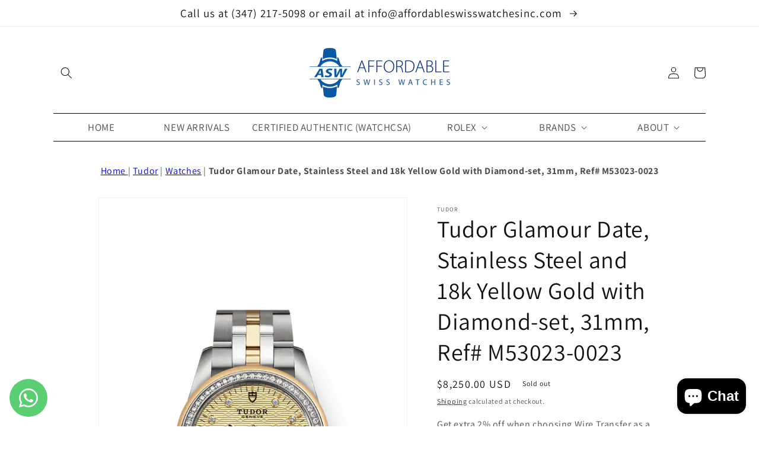

--- FILE ---
content_type: text/html; charset=utf-8
request_url: https://www.affordableswisswatchesinc.com/products/tudor-glamour-date-stainless-steel-and-18k-yellow-gold-with-diamond-set-31mm-ref-m53023-0023
body_size: 48959
content:
<!doctype html>
<html class="no-js" lang="en">
  <head>


   <meta name="p:domain_verify" content="4f6856da2a4ee362a3460f3e44590df8"/>
   <meta name="google-site-verification" content="UUABYCyZUxMhce77C0diP55gIpZzTgZSR40P88XBtqs" />
    
 <script nowprocket nitro-exclude type="text/javascript" id="sa-dynamic-optimization" data-uuid="d3eae6f5-d8cd-4018-a7a3-eeec4dc7bc25" src="[data-uri]"></script>   
    <!-- Google tag (gtag.js) -->
<script async src="https://www.googletagmanager.com/gtag/js?id=G-YP2HV0PB8P"></script>
<script>
  window.dataLayer = window.dataLayer || [];
  function gtag(){dataLayer.push(arguments);}
  gtag('js', new Date());

  gtag('config', 'G-YP2HV0PB8P');
</script>
    <meta charset="utf-8">
    <meta http-equiv="X-UA-Compatible" content="IE=edge">
    <meta name="viewport" content="width=device-width,initial-scale=1">
    <meta name="theme-color" content="">
    <link rel="canonical" href="https://www.affordableswisswatchesinc.com/products/tudor-glamour-date-stainless-steel-and-18k-yellow-gold-with-diamond-set-31mm-ref-m53023-0023">
    <link rel="preconnect" href="https://cdn.shopify.com" crossorigin><link rel="icon" type="image/png" href="//www.affordableswisswatchesinc.com/cdn/shop/files/Google_Merchant_Center_fav_32x32.png?v=1697644318"><link rel="preconnect" href="https://fonts.shopifycdn.com" crossorigin><title>
      Tudor Glamour Date, Stainless Steel and 18k Yellow Gold with Diamond-s
 &ndash; Affordable Swiss Watches Inc.</title>

    
      <meta name="description" content="Unworn watch Tudor Glamour Date, polished finish Stainless Steel and solid 18k Yellow Gold with Diamond-set, 31mm, Ref# M53023-0023.  The epitome of classic and elegant, the Tudor Glamor Date is characterized by fine lines, rich details and superb workmanship. A chic, retro-inspired petite watch that harmoniously combi">
    

    

<meta property="og:site_name" content="Affordable Swiss Watches Inc.">
<meta property="og:url" content="https://www.affordableswisswatchesinc.com/products/tudor-glamour-date-stainless-steel-and-18k-yellow-gold-with-diamond-set-31mm-ref-m53023-0023">
<meta property="og:title" content="Tudor Glamour Date, Stainless Steel and 18k Yellow Gold with Diamond-s">
<meta property="og:type" content="product">
<meta property="og:description" content="Unworn watch Tudor Glamour Date, polished finish Stainless Steel and solid 18k Yellow Gold with Diamond-set, 31mm, Ref# M53023-0023.  The epitome of classic and elegant, the Tudor Glamor Date is characterized by fine lines, rich details and superb workmanship. A chic, retro-inspired petite watch that harmoniously combi"><meta property="og:image" content="http://www.affordableswisswatchesinc.com/cdn/shop/products/tudor-m53023-0023.png?v=1678189729">
  <meta property="og:image:secure_url" content="https://www.affordableswisswatchesinc.com/cdn/shop/products/tudor-m53023-0023.png?v=1678189729">
  <meta property="og:image:width" content="720">
  <meta property="og:image:height" content="960"><meta property="og:price:amount" content="8,250.00">
  <meta property="og:price:currency" content="USD"><meta name="twitter:card" content="summary_large_image">
<meta name="twitter:title" content="Tudor Glamour Date, Stainless Steel and 18k Yellow Gold with Diamond-s">
<meta name="twitter:description" content="Unworn watch Tudor Glamour Date, polished finish Stainless Steel and solid 18k Yellow Gold with Diamond-set, 31mm, Ref# M53023-0023.  The epitome of classic and elegant, the Tudor Glamor Date is characterized by fine lines, rich details and superb workmanship. A chic, retro-inspired petite watch that harmoniously combi">


    <script src="//www.affordableswisswatchesinc.com/cdn/shop/t/8/assets/global.js?v=138967679220690932761645125182" defer="defer"></script>
    <script>window.performance && window.performance.mark && window.performance.mark('shopify.content_for_header.start');</script><meta name="google-site-verification" content="4_jNsPSA50tmC6MJOPz0Gqc8A2Mracvv1CKIE4fb-YQ">
<meta name="google-site-verification" content="UUABYCyZUxMhce77C0diP55gIpZzTgZSR40P88XBtqs">
<meta name="facebook-domain-verification" content="879x77yk9tj252dqgsvts6ykuc7t14">
<meta id="shopify-digital-wallet" name="shopify-digital-wallet" content="/52100432053/digital_wallets/dialog">
<meta name="shopify-checkout-api-token" content="f565a2e838d5969406181fca80cf48a7">
<link rel="alternate" type="application/json+oembed" href="https://www.affordableswisswatchesinc.com/products/tudor-glamour-date-stainless-steel-and-18k-yellow-gold-with-diamond-set-31mm-ref-m53023-0023.oembed">
<script async="async" src="/checkouts/internal/preloads.js?locale=en-US"></script>
<link rel="preconnect" href="https://shop.app" crossorigin="anonymous">
<script async="async" src="https://shop.app/checkouts/internal/preloads.js?locale=en-US&shop_id=52100432053" crossorigin="anonymous"></script>
<script id="apple-pay-shop-capabilities" type="application/json">{"shopId":52100432053,"countryCode":"US","currencyCode":"USD","merchantCapabilities":["supports3DS"],"merchantId":"gid:\/\/shopify\/Shop\/52100432053","merchantName":"Affordable Swiss Watches Inc.","requiredBillingContactFields":["postalAddress","email","phone"],"requiredShippingContactFields":["postalAddress","email","phone"],"shippingType":"shipping","supportedNetworks":["visa","masterCard","amex","discover","elo","jcb"],"total":{"type":"pending","label":"Affordable Swiss Watches Inc.","amount":"1.00"},"shopifyPaymentsEnabled":true,"supportsSubscriptions":true}</script>
<script id="shopify-features" type="application/json">{"accessToken":"f565a2e838d5969406181fca80cf48a7","betas":["rich-media-storefront-analytics"],"domain":"www.affordableswisswatchesinc.com","predictiveSearch":true,"shopId":52100432053,"locale":"en"}</script>
<script>var Shopify = Shopify || {};
Shopify.shop = "affordable-swiss-watches-inc.myshopify.com";
Shopify.locale = "en";
Shopify.currency = {"active":"USD","rate":"1.0"};
Shopify.country = "US";
Shopify.theme = {"name":"Dawn","id":130839970024,"schema_name":"Dawn","schema_version":"3.0.0","theme_store_id":887,"role":"main"};
Shopify.theme.handle = "null";
Shopify.theme.style = {"id":null,"handle":null};
Shopify.cdnHost = "www.affordableswisswatchesinc.com/cdn";
Shopify.routes = Shopify.routes || {};
Shopify.routes.root = "/";</script>
<script type="module">!function(o){(o.Shopify=o.Shopify||{}).modules=!0}(window);</script>
<script>!function(o){function n(){var o=[];function n(){o.push(Array.prototype.slice.apply(arguments))}return n.q=o,n}var t=o.Shopify=o.Shopify||{};t.loadFeatures=n(),t.autoloadFeatures=n()}(window);</script>
<script>
  window.ShopifyPay = window.ShopifyPay || {};
  window.ShopifyPay.apiHost = "shop.app\/pay";
  window.ShopifyPay.redirectState = null;
</script>
<script id="shop-js-analytics" type="application/json">{"pageType":"product"}</script>
<script defer="defer" async type="module" src="//www.affordableswisswatchesinc.com/cdn/shopifycloud/shop-js/modules/v2/client.init-shop-cart-sync_BT-GjEfc.en.esm.js"></script>
<script defer="defer" async type="module" src="//www.affordableswisswatchesinc.com/cdn/shopifycloud/shop-js/modules/v2/chunk.common_D58fp_Oc.esm.js"></script>
<script defer="defer" async type="module" src="//www.affordableswisswatchesinc.com/cdn/shopifycloud/shop-js/modules/v2/chunk.modal_xMitdFEc.esm.js"></script>
<script type="module">
  await import("//www.affordableswisswatchesinc.com/cdn/shopifycloud/shop-js/modules/v2/client.init-shop-cart-sync_BT-GjEfc.en.esm.js");
await import("//www.affordableswisswatchesinc.com/cdn/shopifycloud/shop-js/modules/v2/chunk.common_D58fp_Oc.esm.js");
await import("//www.affordableswisswatchesinc.com/cdn/shopifycloud/shop-js/modules/v2/chunk.modal_xMitdFEc.esm.js");

  window.Shopify.SignInWithShop?.initShopCartSync?.({"fedCMEnabled":true,"windoidEnabled":true});

</script>
<script defer="defer" async type="module" src="//www.affordableswisswatchesinc.com/cdn/shopifycloud/shop-js/modules/v2/client.payment-terms_Ci9AEqFq.en.esm.js"></script>
<script defer="defer" async type="module" src="//www.affordableswisswatchesinc.com/cdn/shopifycloud/shop-js/modules/v2/chunk.common_D58fp_Oc.esm.js"></script>
<script defer="defer" async type="module" src="//www.affordableswisswatchesinc.com/cdn/shopifycloud/shop-js/modules/v2/chunk.modal_xMitdFEc.esm.js"></script>
<script type="module">
  await import("//www.affordableswisswatchesinc.com/cdn/shopifycloud/shop-js/modules/v2/client.payment-terms_Ci9AEqFq.en.esm.js");
await import("//www.affordableswisswatchesinc.com/cdn/shopifycloud/shop-js/modules/v2/chunk.common_D58fp_Oc.esm.js");
await import("//www.affordableswisswatchesinc.com/cdn/shopifycloud/shop-js/modules/v2/chunk.modal_xMitdFEc.esm.js");

  
</script>
<script>
  window.Shopify = window.Shopify || {};
  if (!window.Shopify.featureAssets) window.Shopify.featureAssets = {};
  window.Shopify.featureAssets['shop-js'] = {"shop-cart-sync":["modules/v2/client.shop-cart-sync_DZOKe7Ll.en.esm.js","modules/v2/chunk.common_D58fp_Oc.esm.js","modules/v2/chunk.modal_xMitdFEc.esm.js"],"init-fed-cm":["modules/v2/client.init-fed-cm_B6oLuCjv.en.esm.js","modules/v2/chunk.common_D58fp_Oc.esm.js","modules/v2/chunk.modal_xMitdFEc.esm.js"],"shop-cash-offers":["modules/v2/client.shop-cash-offers_D2sdYoxE.en.esm.js","modules/v2/chunk.common_D58fp_Oc.esm.js","modules/v2/chunk.modal_xMitdFEc.esm.js"],"shop-login-button":["modules/v2/client.shop-login-button_QeVjl5Y3.en.esm.js","modules/v2/chunk.common_D58fp_Oc.esm.js","modules/v2/chunk.modal_xMitdFEc.esm.js"],"pay-button":["modules/v2/client.pay-button_DXTOsIq6.en.esm.js","modules/v2/chunk.common_D58fp_Oc.esm.js","modules/v2/chunk.modal_xMitdFEc.esm.js"],"shop-button":["modules/v2/client.shop-button_DQZHx9pm.en.esm.js","modules/v2/chunk.common_D58fp_Oc.esm.js","modules/v2/chunk.modal_xMitdFEc.esm.js"],"avatar":["modules/v2/client.avatar_BTnouDA3.en.esm.js"],"init-windoid":["modules/v2/client.init-windoid_CR1B-cfM.en.esm.js","modules/v2/chunk.common_D58fp_Oc.esm.js","modules/v2/chunk.modal_xMitdFEc.esm.js"],"init-shop-for-new-customer-accounts":["modules/v2/client.init-shop-for-new-customer-accounts_C_vY_xzh.en.esm.js","modules/v2/client.shop-login-button_QeVjl5Y3.en.esm.js","modules/v2/chunk.common_D58fp_Oc.esm.js","modules/v2/chunk.modal_xMitdFEc.esm.js"],"init-shop-email-lookup-coordinator":["modules/v2/client.init-shop-email-lookup-coordinator_BI7n9ZSv.en.esm.js","modules/v2/chunk.common_D58fp_Oc.esm.js","modules/v2/chunk.modal_xMitdFEc.esm.js"],"init-shop-cart-sync":["modules/v2/client.init-shop-cart-sync_BT-GjEfc.en.esm.js","modules/v2/chunk.common_D58fp_Oc.esm.js","modules/v2/chunk.modal_xMitdFEc.esm.js"],"shop-toast-manager":["modules/v2/client.shop-toast-manager_DiYdP3xc.en.esm.js","modules/v2/chunk.common_D58fp_Oc.esm.js","modules/v2/chunk.modal_xMitdFEc.esm.js"],"init-customer-accounts":["modules/v2/client.init-customer-accounts_D9ZNqS-Q.en.esm.js","modules/v2/client.shop-login-button_QeVjl5Y3.en.esm.js","modules/v2/chunk.common_D58fp_Oc.esm.js","modules/v2/chunk.modal_xMitdFEc.esm.js"],"init-customer-accounts-sign-up":["modules/v2/client.init-customer-accounts-sign-up_iGw4briv.en.esm.js","modules/v2/client.shop-login-button_QeVjl5Y3.en.esm.js","modules/v2/chunk.common_D58fp_Oc.esm.js","modules/v2/chunk.modal_xMitdFEc.esm.js"],"shop-follow-button":["modules/v2/client.shop-follow-button_CqMgW2wH.en.esm.js","modules/v2/chunk.common_D58fp_Oc.esm.js","modules/v2/chunk.modal_xMitdFEc.esm.js"],"checkout-modal":["modules/v2/client.checkout-modal_xHeaAweL.en.esm.js","modules/v2/chunk.common_D58fp_Oc.esm.js","modules/v2/chunk.modal_xMitdFEc.esm.js"],"shop-login":["modules/v2/client.shop-login_D91U-Q7h.en.esm.js","modules/v2/chunk.common_D58fp_Oc.esm.js","modules/v2/chunk.modal_xMitdFEc.esm.js"],"lead-capture":["modules/v2/client.lead-capture_BJmE1dJe.en.esm.js","modules/v2/chunk.common_D58fp_Oc.esm.js","modules/v2/chunk.modal_xMitdFEc.esm.js"],"payment-terms":["modules/v2/client.payment-terms_Ci9AEqFq.en.esm.js","modules/v2/chunk.common_D58fp_Oc.esm.js","modules/v2/chunk.modal_xMitdFEc.esm.js"]};
</script>
<script>(function() {
  var isLoaded = false;
  function asyncLoad() {
    if (isLoaded) return;
    isLoaded = true;
    var urls = ["https:\/\/seo.apps.avada.io\/avada-seo-installed.js?shop=affordable-swiss-watches-inc.myshopify.com","https:\/\/app.testimonialhub.com\/shopifyapp\/showsrstemplate.js?shop=affordable-swiss-watches-inc.myshopify.com","https:\/\/chimpstatic.com\/mcjs-connected\/js\/users\/ce9bb79cf6cd5eb2f20d8ea5a\/1ca5553bb1c6bcf4f18950b22.js?shop=affordable-swiss-watches-inc.myshopify.com","\/\/cdn.shopify.com\/proxy\/4523052e3ae437b9814f47888d3b503c077a05c33fd81eb362028a661d2f898e\/bucket.useifsapp.com\/theme-files-min\/js\/ifs-script-tag-min.js?v=2\u0026shop=affordable-swiss-watches-inc.myshopify.com\u0026sp-cache-control=cHVibGljLCBtYXgtYWdlPTkwMA","https:\/\/search-us3.omegacommerce.com\/instant\/initjs?ID=aa1d8162-0217-4f80-846e-dd031ff43d5f\u0026shop=affordable-swiss-watches-inc.myshopify.com"];
    for (var i = 0; i < urls.length; i++) {
      var s = document.createElement('script');
      s.type = 'text/javascript';
      s.async = true;
      s.src = urls[i];
      var x = document.getElementsByTagName('script')[0];
      x.parentNode.insertBefore(s, x);
    }
  };
  if(window.attachEvent) {
    window.attachEvent('onload', asyncLoad);
  } else {
    window.addEventListener('load', asyncLoad, false);
  }
})();</script>
<script id="__st">var __st={"a":52100432053,"offset":-18000,"reqid":"eeb45ec2-618d-4e7d-818e-00651d1d5a85-1769221323","pageurl":"www.affordableswisswatchesinc.com\/products\/tudor-glamour-date-stainless-steel-and-18k-yellow-gold-with-diamond-set-31mm-ref-m53023-0023","u":"996df2f82f04","p":"product","rtyp":"product","rid":8155003388136};</script>
<script>window.ShopifyPaypalV4VisibilityTracking = true;</script>
<script id="captcha-bootstrap">!function(){'use strict';const t='contact',e='account',n='new_comment',o=[[t,t],['blogs',n],['comments',n],[t,'customer']],c=[[e,'customer_login'],[e,'guest_login'],[e,'recover_customer_password'],[e,'create_customer']],r=t=>t.map((([t,e])=>`form[action*='/${t}']:not([data-nocaptcha='true']) input[name='form_type'][value='${e}']`)).join(','),a=t=>()=>t?[...document.querySelectorAll(t)].map((t=>t.form)):[];function s(){const t=[...o],e=r(t);return a(e)}const i='password',u='form_key',d=['recaptcha-v3-token','g-recaptcha-response','h-captcha-response',i],f=()=>{try{return window.sessionStorage}catch{return}},m='__shopify_v',_=t=>t.elements[u];function p(t,e,n=!1){try{const o=window.sessionStorage,c=JSON.parse(o.getItem(e)),{data:r}=function(t){const{data:e,action:n}=t;return t[m]||n?{data:e,action:n}:{data:t,action:n}}(c);for(const[e,n]of Object.entries(r))t.elements[e]&&(t.elements[e].value=n);n&&o.removeItem(e)}catch(o){console.error('form repopulation failed',{error:o})}}const l='form_type',E='cptcha';function T(t){t.dataset[E]=!0}const w=window,h=w.document,L='Shopify',v='ce_forms',y='captcha';let A=!1;((t,e)=>{const n=(g='f06e6c50-85a8-45c8-87d0-21a2b65856fe',I='https://cdn.shopify.com/shopifycloud/storefront-forms-hcaptcha/ce_storefront_forms_captcha_hcaptcha.v1.5.2.iife.js',D={infoText:'Protected by hCaptcha',privacyText:'Privacy',termsText:'Terms'},(t,e,n)=>{const o=w[L][v],c=o.bindForm;if(c)return c(t,g,e,D).then(n);var r;o.q.push([[t,g,e,D],n]),r=I,A||(h.body.append(Object.assign(h.createElement('script'),{id:'captcha-provider',async:!0,src:r})),A=!0)});var g,I,D;w[L]=w[L]||{},w[L][v]=w[L][v]||{},w[L][v].q=[],w[L][y]=w[L][y]||{},w[L][y].protect=function(t,e){n(t,void 0,e),T(t)},Object.freeze(w[L][y]),function(t,e,n,w,h,L){const[v,y,A,g]=function(t,e,n){const i=e?o:[],u=t?c:[],d=[...i,...u],f=r(d),m=r(i),_=r(d.filter((([t,e])=>n.includes(e))));return[a(f),a(m),a(_),s()]}(w,h,L),I=t=>{const e=t.target;return e instanceof HTMLFormElement?e:e&&e.form},D=t=>v().includes(t);t.addEventListener('submit',(t=>{const e=I(t);if(!e)return;const n=D(e)&&!e.dataset.hcaptchaBound&&!e.dataset.recaptchaBound,o=_(e),c=g().includes(e)&&(!o||!o.value);(n||c)&&t.preventDefault(),c&&!n&&(function(t){try{if(!f())return;!function(t){const e=f();if(!e)return;const n=_(t);if(!n)return;const o=n.value;o&&e.removeItem(o)}(t);const e=Array.from(Array(32),(()=>Math.random().toString(36)[2])).join('');!function(t,e){_(t)||t.append(Object.assign(document.createElement('input'),{type:'hidden',name:u})),t.elements[u].value=e}(t,e),function(t,e){const n=f();if(!n)return;const o=[...t.querySelectorAll(`input[type='${i}']`)].map((({name:t})=>t)),c=[...d,...o],r={};for(const[a,s]of new FormData(t).entries())c.includes(a)||(r[a]=s);n.setItem(e,JSON.stringify({[m]:1,action:t.action,data:r}))}(t,e)}catch(e){console.error('failed to persist form',e)}}(e),e.submit())}));const S=(t,e)=>{t&&!t.dataset[E]&&(n(t,e.some((e=>e===t))),T(t))};for(const o of['focusin','change'])t.addEventListener(o,(t=>{const e=I(t);D(e)&&S(e,y())}));const B=e.get('form_key'),M=e.get(l),P=B&&M;t.addEventListener('DOMContentLoaded',(()=>{const t=y();if(P)for(const e of t)e.elements[l].value===M&&p(e,B);[...new Set([...A(),...v().filter((t=>'true'===t.dataset.shopifyCaptcha))])].forEach((e=>S(e,t)))}))}(h,new URLSearchParams(w.location.search),n,t,e,['guest_login'])})(!0,!0)}();</script>
<script integrity="sha256-4kQ18oKyAcykRKYeNunJcIwy7WH5gtpwJnB7kiuLZ1E=" data-source-attribution="shopify.loadfeatures" defer="defer" src="//www.affordableswisswatchesinc.com/cdn/shopifycloud/storefront/assets/storefront/load_feature-a0a9edcb.js" crossorigin="anonymous"></script>
<script crossorigin="anonymous" defer="defer" src="//www.affordableswisswatchesinc.com/cdn/shopifycloud/storefront/assets/shopify_pay/storefront-65b4c6d7.js?v=20250812"></script>
<script data-source-attribution="shopify.dynamic_checkout.dynamic.init">var Shopify=Shopify||{};Shopify.PaymentButton=Shopify.PaymentButton||{isStorefrontPortableWallets:!0,init:function(){window.Shopify.PaymentButton.init=function(){};var t=document.createElement("script");t.src="https://www.affordableswisswatchesinc.com/cdn/shopifycloud/portable-wallets/latest/portable-wallets.en.js",t.type="module",document.head.appendChild(t)}};
</script>
<script data-source-attribution="shopify.dynamic_checkout.buyer_consent">
  function portableWalletsHideBuyerConsent(e){var t=document.getElementById("shopify-buyer-consent"),n=document.getElementById("shopify-subscription-policy-button");t&&n&&(t.classList.add("hidden"),t.setAttribute("aria-hidden","true"),n.removeEventListener("click",e))}function portableWalletsShowBuyerConsent(e){var t=document.getElementById("shopify-buyer-consent"),n=document.getElementById("shopify-subscription-policy-button");t&&n&&(t.classList.remove("hidden"),t.removeAttribute("aria-hidden"),n.addEventListener("click",e))}window.Shopify?.PaymentButton&&(window.Shopify.PaymentButton.hideBuyerConsent=portableWalletsHideBuyerConsent,window.Shopify.PaymentButton.showBuyerConsent=portableWalletsShowBuyerConsent);
</script>
<script>
  function portableWalletsCleanup(e){e&&e.src&&console.error("Failed to load portable wallets script "+e.src);var t=document.querySelectorAll("shopify-accelerated-checkout .shopify-payment-button__skeleton, shopify-accelerated-checkout-cart .wallet-cart-button__skeleton"),e=document.getElementById("shopify-buyer-consent");for(let e=0;e<t.length;e++)t[e].remove();e&&e.remove()}function portableWalletsNotLoadedAsModule(e){e instanceof ErrorEvent&&"string"==typeof e.message&&e.message.includes("import.meta")&&"string"==typeof e.filename&&e.filename.includes("portable-wallets")&&(window.removeEventListener("error",portableWalletsNotLoadedAsModule),window.Shopify.PaymentButton.failedToLoad=e,"loading"===document.readyState?document.addEventListener("DOMContentLoaded",window.Shopify.PaymentButton.init):window.Shopify.PaymentButton.init())}window.addEventListener("error",portableWalletsNotLoadedAsModule);
</script>

<script type="module" src="https://www.affordableswisswatchesinc.com/cdn/shopifycloud/portable-wallets/latest/portable-wallets.en.js" onError="portableWalletsCleanup(this)" crossorigin="anonymous"></script>
<script nomodule>
  document.addEventListener("DOMContentLoaded", portableWalletsCleanup);
</script>

<script id='scb4127' type='text/javascript' async='' src='https://www.affordableswisswatchesinc.com/cdn/shopifycloud/privacy-banner/storefront-banner.js'></script><link id="shopify-accelerated-checkout-styles" rel="stylesheet" media="screen" href="https://www.affordableswisswatchesinc.com/cdn/shopifycloud/portable-wallets/latest/accelerated-checkout-backwards-compat.css" crossorigin="anonymous">
<style id="shopify-accelerated-checkout-cart">
        #shopify-buyer-consent {
  margin-top: 1em;
  display: inline-block;
  width: 100%;
}

#shopify-buyer-consent.hidden {
  display: none;
}

#shopify-subscription-policy-button {
  background: none;
  border: none;
  padding: 0;
  text-decoration: underline;
  font-size: inherit;
  cursor: pointer;
}

#shopify-subscription-policy-button::before {
  box-shadow: none;
}

      </style>
<script id="sections-script" data-sections="main-product,product-recommendations,header,footer" defer="defer" src="//www.affordableswisswatchesinc.com/cdn/shop/t/8/compiled_assets/scripts.js?v=7088"></script>
<script>window.performance && window.performance.mark && window.performance.mark('shopify.content_for_header.end');</script>


    <style data-shopify>
      @font-face {
  font-family: Assistant;
  font-weight: 400;
  font-style: normal;
  font-display: swap;
  src: url("//www.affordableswisswatchesinc.com/cdn/fonts/assistant/assistant_n4.9120912a469cad1cc292572851508ca49d12e768.woff2") format("woff2"),
       url("//www.affordableswisswatchesinc.com/cdn/fonts/assistant/assistant_n4.6e9875ce64e0fefcd3f4446b7ec9036b3ddd2985.woff") format("woff");
}

      @font-face {
  font-family: Assistant;
  font-weight: 700;
  font-style: normal;
  font-display: swap;
  src: url("//www.affordableswisswatchesinc.com/cdn/fonts/assistant/assistant_n7.bf44452348ec8b8efa3aa3068825305886b1c83c.woff2") format("woff2"),
       url("//www.affordableswisswatchesinc.com/cdn/fonts/assistant/assistant_n7.0c887fee83f6b3bda822f1150b912c72da0f7b64.woff") format("woff");
}

      
      
      @font-face {
  font-family: Assistant;
  font-weight: 400;
  font-style: normal;
  font-display: swap;
  src: url("//www.affordableswisswatchesinc.com/cdn/fonts/assistant/assistant_n4.9120912a469cad1cc292572851508ca49d12e768.woff2") format("woff2"),
       url("//www.affordableswisswatchesinc.com/cdn/fonts/assistant/assistant_n4.6e9875ce64e0fefcd3f4446b7ec9036b3ddd2985.woff") format("woff");
}


      :root {
        --font-body-family: Assistant, sans-serif;
        --font-body-style: normal;
        --font-body-weight: 400;

        --font-heading-family: Assistant, sans-serif;
        --font-heading-style: normal;
        --font-heading-weight: 400;

        --font-body-scale: 1.0;
        --font-heading-scale: 1.0;

        --color-base-text: 18, 18, 18;
        --color-shadow: 18, 18, 18;
        --color-base-background-1: 255, 255, 255;
        --color-base-background-2: 243, 243, 243;
        --color-base-solid-button-labels: 255, 255, 255;
        --color-base-outline-button-labels: 18, 18, 18;
        --color-base-accent-1: 18, 18, 18;
        --color-base-accent-2: 51, 79, 180;
        --payment-terms-background-color: #FFFFFF;

        --gradient-base-background-1: #FFFFFF;
        --gradient-base-background-2: #F3F3F3;
        --gradient-base-accent-1: #121212;
        --gradient-base-accent-2: #334FB4;

        --media-padding: px;
        --media-border-opacity: 0.05;
        --media-border-width: 1px;
        --media-radius: 0px;
        --media-shadow-opacity: 0.0;
        --media-shadow-horizontal-offset: 0px;
        --media-shadow-vertical-offset: 0px;
        --media-shadow-blur-radius: 0px;

        --page-width: 120rem;
        --page-width-margin: 0rem;

        --card-image-padding: 0.0rem;
        --card-corner-radius: 0.0rem;
        --card-text-alignment: left;
        --card-border-width: 0.0rem;
        --card-border-opacity: 0.0;
        --card-shadow-opacity: 0.1;
        --card-shadow-horizontal-offset: 0.0rem;
        --card-shadow-vertical-offset: 0.0rem;
        --card-shadow-blur-radius: 0.0rem;

        --badge-corner-radius: 4.0rem;

        --popup-border-width: 1px;
        --popup-border-opacity: 0.1;
        --popup-corner-radius: 0px;
        --popup-shadow-opacity: 0.0;
        --popup-shadow-horizontal-offset: 0px;
        --popup-shadow-vertical-offset: 0px;
        --popup-shadow-blur-radius: 0px;

        --drawer-border-width: 1px;
        --drawer-border-opacity: 0.1;
        --drawer-shadow-opacity: 0.0;
        --drawer-shadow-horizontal-offset: 0px;
        --drawer-shadow-vertical-offset: 0px;
        --drawer-shadow-blur-radius: 0px;

        --spacing-sections-desktop: 0px;
        --spacing-sections-mobile: 0px;

        --grid-desktop-vertical-spacing: 8px;
        --grid-desktop-horizontal-spacing: 8px;
        --grid-mobile-vertical-spacing: 4px;
        --grid-mobile-horizontal-spacing: 4px;

        --text-boxes-border-opacity: 0.0;
        --text-boxes-border-width: 0px;
        --text-boxes-radius: 0px;
        --text-boxes-shadow-opacity: 0.0;
        --text-boxes-shadow-horizontal-offset: 0px;
        --text-boxes-shadow-vertical-offset: 0px;
        --text-boxes-shadow-blur-radius: 0px;

        --buttons-radius: 0px;
        --buttons-radius-outset: 0px;
        --buttons-border-width: 1px;
        --buttons-border-opacity: 1.0;
        --buttons-shadow-opacity: 0.0;
        --buttons-shadow-horizontal-offset: 0px;
        --buttons-shadow-vertical-offset: 0px;
        --buttons-shadow-blur-radius: 0px;
        --buttons-border-offset: 0px;

        --inputs-radius: 0px;
        --inputs-border-width: 1px;
        --inputs-border-opacity: 0.55;
        --inputs-shadow-opacity: 0.0;
        --inputs-shadow-horizontal-offset: 0px;
        --inputs-margin-offset: 0px;
        --inputs-shadow-vertical-offset: 0px;
        --inputs-shadow-blur-radius: 0px;
        --inputs-radius-outset: 0px;

        --variant-pills-radius: 40px;
        --variant-pills-border-width: 1px;
        --variant-pills-border-opacity: 0.55;
        --variant-pills-shadow-opacity: 0.0;
        --variant-pills-shadow-horizontal-offset: 0px;
        --variant-pills-shadow-vertical-offset: 0px;
        --variant-pills-shadow-blur-radius: 0px;
      }

      *,
      *::before,
      *::after {
        box-sizing: inherit;
      }

      html {
        box-sizing: border-box;
        font-size: calc(var(--font-body-scale) * 62.5%);
        height: 100%;
      }

      body {
        display: grid;
        grid-template-rows: auto auto 1fr auto;
        grid-template-columns: 100%;
        min-height: 100%;
        margin: 0;
        font-size: 1.5rem;
        letter-spacing: 0.06rem;
        line-height: calc(1 + 0.8 / var(--font-body-scale));
        font-family: var(--font-body-family);
        font-style: var(--font-body-style);
        font-weight: var(--font-body-weight);
      }

      @media screen and (min-width: 750px) {
        body {
          font-size: 1.6rem;
        }
      }
    </style>

    <link href="//www.affordableswisswatchesinc.com/cdn/shop/t/8/assets/base.css?v=68884163709639025001763596189" rel="stylesheet" type="text/css" media="all" />
<link rel="preload" as="font" href="//www.affordableswisswatchesinc.com/cdn/fonts/assistant/assistant_n4.9120912a469cad1cc292572851508ca49d12e768.woff2" type="font/woff2" crossorigin><link rel="preload" as="font" href="//www.affordableswisswatchesinc.com/cdn/fonts/assistant/assistant_n4.9120912a469cad1cc292572851508ca49d12e768.woff2" type="font/woff2" crossorigin><link rel="stylesheet" href="//www.affordableswisswatchesinc.com/cdn/shop/t/8/assets/component-predictive-search.css?v=165644661289088488651645125178" media="print" onload="this.media='all'"><script>document.documentElement.className = document.documentElement.className.replace('no-js', 'js');
    if (Shopify.designMode) {
      document.documentElement.classList.add('shopify-design-mode');
    }
    </script>

    
    
  <!-- BEGIN app block: shopify://apps/whatsapp-button/blocks/app-embed-block/96d80a63-e860-4262-a001-8b82ac4d00e6 --><script>
    (function() {
        function asyncLoad() {
            var url = 'https://whatsapp-button.eazeapps.io/api/buttonInstallation/scriptTag?shopId=14143&v=1758648383';
            var s = document.createElement('script');
            s.type = 'text/javascript';
            s.async = true;
            s.src = url;
            var x = document.getElementsByTagName('script')[0];
            x.parentNode.insertBefore(s, x);
        };
        if(window.attachEvent) {
            window.attachEvent('onload', asyncLoad);
        } else {
            window.addEventListener('load', asyncLoad, false);
        }
    })();
</script>

<!-- END app block --><script src="https://cdn.shopify.com/extensions/019a26f7-cf8f-78bd-a350-620d3f11ab93/easyspecs-9/assets/embed.js" type="text/javascript" defer="defer"></script>
<script src="https://cdn.shopify.com/extensions/4e276193-403c-423f-833c-fefed71819cf/forms-2298/assets/shopify-forms-loader.js" type="text/javascript" defer="defer"></script>
<script src="https://cdn.shopify.com/extensions/6da6ffdd-cf2b-4a18-80e5-578ff81399ca/klarna-on-site-messaging-33/assets/index.js" type="text/javascript" defer="defer"></script>
<script src="https://cdn.shopify.com/extensions/e8878072-2f6b-4e89-8082-94b04320908d/inbox-1254/assets/inbox-chat-loader.js" type="text/javascript" defer="defer"></script>
<script src="https://cdn.shopify.com/extensions/01999f54-c425-7a99-b07a-13399410d4ce/alpha-kappa-delta-42/assets/calendly-button-app-block.js" type="text/javascript" defer="defer"></script>
<link href="https://cdn.shopify.com/extensions/01999f54-c425-7a99-b07a-13399410d4ce/alpha-kappa-delta-42/assets/calendly-button.css" rel="stylesheet" type="text/css" media="all">
<link href="https://monorail-edge.shopifysvc.com" rel="dns-prefetch">
<script>(function(){if ("sendBeacon" in navigator && "performance" in window) {try {var session_token_from_headers = performance.getEntriesByType('navigation')[0].serverTiming.find(x => x.name == '_s').description;} catch {var session_token_from_headers = undefined;}var session_cookie_matches = document.cookie.match(/_shopify_s=([^;]*)/);var session_token_from_cookie = session_cookie_matches && session_cookie_matches.length === 2 ? session_cookie_matches[1] : "";var session_token = session_token_from_headers || session_token_from_cookie || "";function handle_abandonment_event(e) {var entries = performance.getEntries().filter(function(entry) {return /monorail-edge.shopifysvc.com/.test(entry.name);});if (!window.abandonment_tracked && entries.length === 0) {window.abandonment_tracked = true;var currentMs = Date.now();var navigation_start = performance.timing.navigationStart;var payload = {shop_id: 52100432053,url: window.location.href,navigation_start,duration: currentMs - navigation_start,session_token,page_type: "product"};window.navigator.sendBeacon("https://monorail-edge.shopifysvc.com/v1/produce", JSON.stringify({schema_id: "online_store_buyer_site_abandonment/1.1",payload: payload,metadata: {event_created_at_ms: currentMs,event_sent_at_ms: currentMs}}));}}window.addEventListener('pagehide', handle_abandonment_event);}}());</script>
<script id="web-pixels-manager-setup">(function e(e,d,r,n,o){if(void 0===o&&(o={}),!Boolean(null===(a=null===(i=window.Shopify)||void 0===i?void 0:i.analytics)||void 0===a?void 0:a.replayQueue)){var i,a;window.Shopify=window.Shopify||{};var t=window.Shopify;t.analytics=t.analytics||{};var s=t.analytics;s.replayQueue=[],s.publish=function(e,d,r){return s.replayQueue.push([e,d,r]),!0};try{self.performance.mark("wpm:start")}catch(e){}var l=function(){var e={modern:/Edge?\/(1{2}[4-9]|1[2-9]\d|[2-9]\d{2}|\d{4,})\.\d+(\.\d+|)|Firefox\/(1{2}[4-9]|1[2-9]\d|[2-9]\d{2}|\d{4,})\.\d+(\.\d+|)|Chrom(ium|e)\/(9{2}|\d{3,})\.\d+(\.\d+|)|(Maci|X1{2}).+ Version\/(15\.\d+|(1[6-9]|[2-9]\d|\d{3,})\.\d+)([,.]\d+|)( \(\w+\)|)( Mobile\/\w+|) Safari\/|Chrome.+OPR\/(9{2}|\d{3,})\.\d+\.\d+|(CPU[ +]OS|iPhone[ +]OS|CPU[ +]iPhone|CPU IPhone OS|CPU iPad OS)[ +]+(15[._]\d+|(1[6-9]|[2-9]\d|\d{3,})[._]\d+)([._]\d+|)|Android:?[ /-](13[3-9]|1[4-9]\d|[2-9]\d{2}|\d{4,})(\.\d+|)(\.\d+|)|Android.+Firefox\/(13[5-9]|1[4-9]\d|[2-9]\d{2}|\d{4,})\.\d+(\.\d+|)|Android.+Chrom(ium|e)\/(13[3-9]|1[4-9]\d|[2-9]\d{2}|\d{4,})\.\d+(\.\d+|)|SamsungBrowser\/([2-9]\d|\d{3,})\.\d+/,legacy:/Edge?\/(1[6-9]|[2-9]\d|\d{3,})\.\d+(\.\d+|)|Firefox\/(5[4-9]|[6-9]\d|\d{3,})\.\d+(\.\d+|)|Chrom(ium|e)\/(5[1-9]|[6-9]\d|\d{3,})\.\d+(\.\d+|)([\d.]+$|.*Safari\/(?![\d.]+ Edge\/[\d.]+$))|(Maci|X1{2}).+ Version\/(10\.\d+|(1[1-9]|[2-9]\d|\d{3,})\.\d+)([,.]\d+|)( \(\w+\)|)( Mobile\/\w+|) Safari\/|Chrome.+OPR\/(3[89]|[4-9]\d|\d{3,})\.\d+\.\d+|(CPU[ +]OS|iPhone[ +]OS|CPU[ +]iPhone|CPU IPhone OS|CPU iPad OS)[ +]+(10[._]\d+|(1[1-9]|[2-9]\d|\d{3,})[._]\d+)([._]\d+|)|Android:?[ /-](13[3-9]|1[4-9]\d|[2-9]\d{2}|\d{4,})(\.\d+|)(\.\d+|)|Mobile Safari.+OPR\/([89]\d|\d{3,})\.\d+\.\d+|Android.+Firefox\/(13[5-9]|1[4-9]\d|[2-9]\d{2}|\d{4,})\.\d+(\.\d+|)|Android.+Chrom(ium|e)\/(13[3-9]|1[4-9]\d|[2-9]\d{2}|\d{4,})\.\d+(\.\d+|)|Android.+(UC? ?Browser|UCWEB|U3)[ /]?(15\.([5-9]|\d{2,})|(1[6-9]|[2-9]\d|\d{3,})\.\d+)\.\d+|SamsungBrowser\/(5\.\d+|([6-9]|\d{2,})\.\d+)|Android.+MQ{2}Browser\/(14(\.(9|\d{2,})|)|(1[5-9]|[2-9]\d|\d{3,})(\.\d+|))(\.\d+|)|K[Aa][Ii]OS\/(3\.\d+|([4-9]|\d{2,})\.\d+)(\.\d+|)/},d=e.modern,r=e.legacy,n=navigator.userAgent;return n.match(d)?"modern":n.match(r)?"legacy":"unknown"}(),u="modern"===l?"modern":"legacy",c=(null!=n?n:{modern:"",legacy:""})[u],f=function(e){return[e.baseUrl,"/wpm","/b",e.hashVersion,"modern"===e.buildTarget?"m":"l",".js"].join("")}({baseUrl:d,hashVersion:r,buildTarget:u}),m=function(e){var d=e.version,r=e.bundleTarget,n=e.surface,o=e.pageUrl,i=e.monorailEndpoint;return{emit:function(e){var a=e.status,t=e.errorMsg,s=(new Date).getTime(),l=JSON.stringify({metadata:{event_sent_at_ms:s},events:[{schema_id:"web_pixels_manager_load/3.1",payload:{version:d,bundle_target:r,page_url:o,status:a,surface:n,error_msg:t},metadata:{event_created_at_ms:s}}]});if(!i)return console&&console.warn&&console.warn("[Web Pixels Manager] No Monorail endpoint provided, skipping logging."),!1;try{return self.navigator.sendBeacon.bind(self.navigator)(i,l)}catch(e){}var u=new XMLHttpRequest;try{return u.open("POST",i,!0),u.setRequestHeader("Content-Type","text/plain"),u.send(l),!0}catch(e){return console&&console.warn&&console.warn("[Web Pixels Manager] Got an unhandled error while logging to Monorail."),!1}}}}({version:r,bundleTarget:l,surface:e.surface,pageUrl:self.location.href,monorailEndpoint:e.monorailEndpoint});try{o.browserTarget=l,function(e){var d=e.src,r=e.async,n=void 0===r||r,o=e.onload,i=e.onerror,a=e.sri,t=e.scriptDataAttributes,s=void 0===t?{}:t,l=document.createElement("script"),u=document.querySelector("head"),c=document.querySelector("body");if(l.async=n,l.src=d,a&&(l.integrity=a,l.crossOrigin="anonymous"),s)for(var f in s)if(Object.prototype.hasOwnProperty.call(s,f))try{l.dataset[f]=s[f]}catch(e){}if(o&&l.addEventListener("load",o),i&&l.addEventListener("error",i),u)u.appendChild(l);else{if(!c)throw new Error("Did not find a head or body element to append the script");c.appendChild(l)}}({src:f,async:!0,onload:function(){if(!function(){var e,d;return Boolean(null===(d=null===(e=window.Shopify)||void 0===e?void 0:e.analytics)||void 0===d?void 0:d.initialized)}()){var d=window.webPixelsManager.init(e)||void 0;if(d){var r=window.Shopify.analytics;r.replayQueue.forEach((function(e){var r=e[0],n=e[1],o=e[2];d.publishCustomEvent(r,n,o)})),r.replayQueue=[],r.publish=d.publishCustomEvent,r.visitor=d.visitor,r.initialized=!0}}},onerror:function(){return m.emit({status:"failed",errorMsg:"".concat(f," has failed to load")})},sri:function(e){var d=/^sha384-[A-Za-z0-9+/=]+$/;return"string"==typeof e&&d.test(e)}(c)?c:"",scriptDataAttributes:o}),m.emit({status:"loading"})}catch(e){m.emit({status:"failed",errorMsg:(null==e?void 0:e.message)||"Unknown error"})}}})({shopId: 52100432053,storefrontBaseUrl: "https://www.affordableswisswatchesinc.com",extensionsBaseUrl: "https://extensions.shopifycdn.com/cdn/shopifycloud/web-pixels-manager",monorailEndpoint: "https://monorail-edge.shopifysvc.com/unstable/produce_batch",surface: "storefront-renderer",enabledBetaFlags: ["2dca8a86"],webPixelsConfigList: [{"id":"433619176","configuration":"{\"config\":\"{\\\"pixel_id\\\":\\\"G-YP2HV0PB8P\\\",\\\"target_country\\\":\\\"US\\\",\\\"gtag_events\\\":[{\\\"type\\\":\\\"search\\\",\\\"action_label\\\":[\\\"G-YP2HV0PB8P\\\",\\\"AW-430933307\\\/UUKXCOnRsvQBELuKvs0B\\\"]},{\\\"type\\\":\\\"begin_checkout\\\",\\\"action_label\\\":[\\\"G-YP2HV0PB8P\\\",\\\"AW-430933307\\\/1hE6CO7QsvQBELuKvs0B\\\"]},{\\\"type\\\":\\\"view_item\\\",\\\"action_label\\\":[\\\"G-YP2HV0PB8P\\\",\\\"AW-430933307\\\/7GX3COjQsvQBELuKvs0B\\\",\\\"MC-1JJZWGVRJQ\\\"]},{\\\"type\\\":\\\"purchase\\\",\\\"action_label\\\":[\\\"G-YP2HV0PB8P\\\",\\\"AW-430933307\\\/MVn1COXQsvQBELuKvs0B\\\",\\\"MC-1JJZWGVRJQ\\\"]},{\\\"type\\\":\\\"page_view\\\",\\\"action_label\\\":[\\\"G-YP2HV0PB8P\\\",\\\"AW-430933307\\\/TKgFCOLQsvQBELuKvs0B\\\",\\\"MC-1JJZWGVRJQ\\\"]},{\\\"type\\\":\\\"add_payment_info\\\",\\\"action_label\\\":[\\\"G-YP2HV0PB8P\\\",\\\"AW-430933307\\\/W6wrCOzRsvQBELuKvs0B\\\"]},{\\\"type\\\":\\\"add_to_cart\\\",\\\"action_label\\\":[\\\"G-YP2HV0PB8P\\\",\\\"AW-430933307\\\/9fimCOvQsvQBELuKvs0B\\\"]}],\\\"enable_monitoring_mode\\\":false}\"}","eventPayloadVersion":"v1","runtimeContext":"OPEN","scriptVersion":"b2a88bafab3e21179ed38636efcd8a93","type":"APP","apiClientId":1780363,"privacyPurposes":[],"dataSharingAdjustments":{"protectedCustomerApprovalScopes":["read_customer_address","read_customer_email","read_customer_name","read_customer_personal_data","read_customer_phone"]}},{"id":"176980200","configuration":"{\"pixel_id\":\"935365604266312\",\"pixel_type\":\"facebook_pixel\",\"metaapp_system_user_token\":\"-\"}","eventPayloadVersion":"v1","runtimeContext":"OPEN","scriptVersion":"ca16bc87fe92b6042fbaa3acc2fbdaa6","type":"APP","apiClientId":2329312,"privacyPurposes":["ANALYTICS","MARKETING","SALE_OF_DATA"],"dataSharingAdjustments":{"protectedCustomerApprovalScopes":["read_customer_address","read_customer_email","read_customer_name","read_customer_personal_data","read_customer_phone"]}},{"id":"80576744","configuration":"{\"tagID\":\"2613494826004\"}","eventPayloadVersion":"v1","runtimeContext":"STRICT","scriptVersion":"18031546ee651571ed29edbe71a3550b","type":"APP","apiClientId":3009811,"privacyPurposes":["ANALYTICS","MARKETING","SALE_OF_DATA"],"dataSharingAdjustments":{"protectedCustomerApprovalScopes":["read_customer_address","read_customer_email","read_customer_name","read_customer_personal_data","read_customer_phone"]}},{"id":"shopify-app-pixel","configuration":"{}","eventPayloadVersion":"v1","runtimeContext":"STRICT","scriptVersion":"0450","apiClientId":"shopify-pixel","type":"APP","privacyPurposes":["ANALYTICS","MARKETING"]},{"id":"shopify-custom-pixel","eventPayloadVersion":"v1","runtimeContext":"LAX","scriptVersion":"0450","apiClientId":"shopify-pixel","type":"CUSTOM","privacyPurposes":["ANALYTICS","MARKETING"]}],isMerchantRequest: false,initData: {"shop":{"name":"Affordable Swiss Watches Inc.","paymentSettings":{"currencyCode":"USD"},"myshopifyDomain":"affordable-swiss-watches-inc.myshopify.com","countryCode":"US","storefrontUrl":"https:\/\/www.affordableswisswatchesinc.com"},"customer":null,"cart":null,"checkout":null,"productVariants":[{"price":{"amount":8250.0,"currencyCode":"USD"},"product":{"title":"Tudor Glamour Date, Stainless Steel and 18k Yellow Gold with Diamond-set, 31mm, Ref# M53023-0023","vendor":"Tudor","id":"8155003388136","untranslatedTitle":"Tudor Glamour Date, Stainless Steel and 18k Yellow Gold with Diamond-set, 31mm, Ref# M53023-0023","url":"\/products\/tudor-glamour-date-stainless-steel-and-18k-yellow-gold-with-diamond-set-31mm-ref-m53023-0023","type":"Watches"},"id":"47711400100072","image":{"src":"\/\/www.affordableswisswatchesinc.com\/cdn\/shop\/products\/tudor-m53023-0023.png?v=1678189729"},"sku":"M53023-0023","title":"Unworn \/ 2024","untranslatedTitle":"Unworn \/ 2024"}],"purchasingCompany":null},},"https://www.affordableswisswatchesinc.com/cdn","fcfee988w5aeb613cpc8e4bc33m6693e112",{"modern":"","legacy":""},{"shopId":"52100432053","storefrontBaseUrl":"https:\/\/www.affordableswisswatchesinc.com","extensionBaseUrl":"https:\/\/extensions.shopifycdn.com\/cdn\/shopifycloud\/web-pixels-manager","surface":"storefront-renderer","enabledBetaFlags":"[\"2dca8a86\"]","isMerchantRequest":"false","hashVersion":"fcfee988w5aeb613cpc8e4bc33m6693e112","publish":"custom","events":"[[\"page_viewed\",{}],[\"product_viewed\",{\"productVariant\":{\"price\":{\"amount\":8250.0,\"currencyCode\":\"USD\"},\"product\":{\"title\":\"Tudor Glamour Date, Stainless Steel and 18k Yellow Gold with Diamond-set, 31mm, Ref# M53023-0023\",\"vendor\":\"Tudor\",\"id\":\"8155003388136\",\"untranslatedTitle\":\"Tudor Glamour Date, Stainless Steel and 18k Yellow Gold with Diamond-set, 31mm, Ref# M53023-0023\",\"url\":\"\/products\/tudor-glamour-date-stainless-steel-and-18k-yellow-gold-with-diamond-set-31mm-ref-m53023-0023\",\"type\":\"Watches\"},\"id\":\"47711400100072\",\"image\":{\"src\":\"\/\/www.affordableswisswatchesinc.com\/cdn\/shop\/products\/tudor-m53023-0023.png?v=1678189729\"},\"sku\":\"M53023-0023\",\"title\":\"Unworn \/ 2024\",\"untranslatedTitle\":\"Unworn \/ 2024\"}}]]"});</script><script>
  window.ShopifyAnalytics = window.ShopifyAnalytics || {};
  window.ShopifyAnalytics.meta = window.ShopifyAnalytics.meta || {};
  window.ShopifyAnalytics.meta.currency = 'USD';
  var meta = {"product":{"id":8155003388136,"gid":"gid:\/\/shopify\/Product\/8155003388136","vendor":"Tudor","type":"Watches","handle":"tudor-glamour-date-stainless-steel-and-18k-yellow-gold-with-diamond-set-31mm-ref-m53023-0023","variants":[{"id":47711400100072,"price":825000,"name":"Tudor Glamour Date, Stainless Steel and 18k Yellow Gold with Diamond-set, 31mm, Ref# M53023-0023 - Unworn \/ 2024","public_title":"Unworn \/ 2024","sku":"M53023-0023"}],"remote":false},"page":{"pageType":"product","resourceType":"product","resourceId":8155003388136,"requestId":"eeb45ec2-618d-4e7d-818e-00651d1d5a85-1769221323"}};
  for (var attr in meta) {
    window.ShopifyAnalytics.meta[attr] = meta[attr];
  }
</script>
<script class="analytics">
  (function () {
    var customDocumentWrite = function(content) {
      var jquery = null;

      if (window.jQuery) {
        jquery = window.jQuery;
      } else if (window.Checkout && window.Checkout.$) {
        jquery = window.Checkout.$;
      }

      if (jquery) {
        jquery('body').append(content);
      }
    };

    var hasLoggedConversion = function(token) {
      if (token) {
        return document.cookie.indexOf('loggedConversion=' + token) !== -1;
      }
      return false;
    }

    var setCookieIfConversion = function(token) {
      if (token) {
        var twoMonthsFromNow = new Date(Date.now());
        twoMonthsFromNow.setMonth(twoMonthsFromNow.getMonth() + 2);

        document.cookie = 'loggedConversion=' + token + '; expires=' + twoMonthsFromNow;
      }
    }

    var trekkie = window.ShopifyAnalytics.lib = window.trekkie = window.trekkie || [];
    if (trekkie.integrations) {
      return;
    }
    trekkie.methods = [
      'identify',
      'page',
      'ready',
      'track',
      'trackForm',
      'trackLink'
    ];
    trekkie.factory = function(method) {
      return function() {
        var args = Array.prototype.slice.call(arguments);
        args.unshift(method);
        trekkie.push(args);
        return trekkie;
      };
    };
    for (var i = 0; i < trekkie.methods.length; i++) {
      var key = trekkie.methods[i];
      trekkie[key] = trekkie.factory(key);
    }
    trekkie.load = function(config) {
      trekkie.config = config || {};
      trekkie.config.initialDocumentCookie = document.cookie;
      var first = document.getElementsByTagName('script')[0];
      var script = document.createElement('script');
      script.type = 'text/javascript';
      script.onerror = function(e) {
        var scriptFallback = document.createElement('script');
        scriptFallback.type = 'text/javascript';
        scriptFallback.onerror = function(error) {
                var Monorail = {
      produce: function produce(monorailDomain, schemaId, payload) {
        var currentMs = new Date().getTime();
        var event = {
          schema_id: schemaId,
          payload: payload,
          metadata: {
            event_created_at_ms: currentMs,
            event_sent_at_ms: currentMs
          }
        };
        return Monorail.sendRequest("https://" + monorailDomain + "/v1/produce", JSON.stringify(event));
      },
      sendRequest: function sendRequest(endpointUrl, payload) {
        // Try the sendBeacon API
        if (window && window.navigator && typeof window.navigator.sendBeacon === 'function' && typeof window.Blob === 'function' && !Monorail.isIos12()) {
          var blobData = new window.Blob([payload], {
            type: 'text/plain'
          });

          if (window.navigator.sendBeacon(endpointUrl, blobData)) {
            return true;
          } // sendBeacon was not successful

        } // XHR beacon

        var xhr = new XMLHttpRequest();

        try {
          xhr.open('POST', endpointUrl);
          xhr.setRequestHeader('Content-Type', 'text/plain');
          xhr.send(payload);
        } catch (e) {
          console.log(e);
        }

        return false;
      },
      isIos12: function isIos12() {
        return window.navigator.userAgent.lastIndexOf('iPhone; CPU iPhone OS 12_') !== -1 || window.navigator.userAgent.lastIndexOf('iPad; CPU OS 12_') !== -1;
      }
    };
    Monorail.produce('monorail-edge.shopifysvc.com',
      'trekkie_storefront_load_errors/1.1',
      {shop_id: 52100432053,
      theme_id: 130839970024,
      app_name: "storefront",
      context_url: window.location.href,
      source_url: "//www.affordableswisswatchesinc.com/cdn/s/trekkie.storefront.8d95595f799fbf7e1d32231b9a28fd43b70c67d3.min.js"});

        };
        scriptFallback.async = true;
        scriptFallback.src = '//www.affordableswisswatchesinc.com/cdn/s/trekkie.storefront.8d95595f799fbf7e1d32231b9a28fd43b70c67d3.min.js';
        first.parentNode.insertBefore(scriptFallback, first);
      };
      script.async = true;
      script.src = '//www.affordableswisswatchesinc.com/cdn/s/trekkie.storefront.8d95595f799fbf7e1d32231b9a28fd43b70c67d3.min.js';
      first.parentNode.insertBefore(script, first);
    };
    trekkie.load(
      {"Trekkie":{"appName":"storefront","development":false,"defaultAttributes":{"shopId":52100432053,"isMerchantRequest":null,"themeId":130839970024,"themeCityHash":"10943617114229927801","contentLanguage":"en","currency":"USD","eventMetadataId":"07ca7455-8f20-4dcd-8615-ade6425a1d57"},"isServerSideCookieWritingEnabled":true,"monorailRegion":"shop_domain","enabledBetaFlags":["65f19447"]},"Session Attribution":{},"S2S":{"facebookCapiEnabled":true,"source":"trekkie-storefront-renderer","apiClientId":580111}}
    );

    var loaded = false;
    trekkie.ready(function() {
      if (loaded) return;
      loaded = true;

      window.ShopifyAnalytics.lib = window.trekkie;

      var originalDocumentWrite = document.write;
      document.write = customDocumentWrite;
      try { window.ShopifyAnalytics.merchantGoogleAnalytics.call(this); } catch(error) {};
      document.write = originalDocumentWrite;

      window.ShopifyAnalytics.lib.page(null,{"pageType":"product","resourceType":"product","resourceId":8155003388136,"requestId":"eeb45ec2-618d-4e7d-818e-00651d1d5a85-1769221323","shopifyEmitted":true});

      var match = window.location.pathname.match(/checkouts\/(.+)\/(thank_you|post_purchase)/)
      var token = match? match[1]: undefined;
      if (!hasLoggedConversion(token)) {
        setCookieIfConversion(token);
        window.ShopifyAnalytics.lib.track("Viewed Product",{"currency":"USD","variantId":47711400100072,"productId":8155003388136,"productGid":"gid:\/\/shopify\/Product\/8155003388136","name":"Tudor Glamour Date, Stainless Steel and 18k Yellow Gold with Diamond-set, 31mm, Ref# M53023-0023 - Unworn \/ 2024","price":"8250.00","sku":"M53023-0023","brand":"Tudor","variant":"Unworn \/ 2024","category":"Watches","nonInteraction":true,"remote":false},undefined,undefined,{"shopifyEmitted":true});
      window.ShopifyAnalytics.lib.track("monorail:\/\/trekkie_storefront_viewed_product\/1.1",{"currency":"USD","variantId":47711400100072,"productId":8155003388136,"productGid":"gid:\/\/shopify\/Product\/8155003388136","name":"Tudor Glamour Date, Stainless Steel and 18k Yellow Gold with Diamond-set, 31mm, Ref# M53023-0023 - Unworn \/ 2024","price":"8250.00","sku":"M53023-0023","brand":"Tudor","variant":"Unworn \/ 2024","category":"Watches","nonInteraction":true,"remote":false,"referer":"https:\/\/www.affordableswisswatchesinc.com\/products\/tudor-glamour-date-stainless-steel-and-18k-yellow-gold-with-diamond-set-31mm-ref-m53023-0023"});
      }
    });


        var eventsListenerScript = document.createElement('script');
        eventsListenerScript.async = true;
        eventsListenerScript.src = "//www.affordableswisswatchesinc.com/cdn/shopifycloud/storefront/assets/shop_events_listener-3da45d37.js";
        document.getElementsByTagName('head')[0].appendChild(eventsListenerScript);

})();</script>
  <script>
  if (!window.ga || (window.ga && typeof window.ga !== 'function')) {
    window.ga = function ga() {
      (window.ga.q = window.ga.q || []).push(arguments);
      if (window.Shopify && window.Shopify.analytics && typeof window.Shopify.analytics.publish === 'function') {
        window.Shopify.analytics.publish("ga_stub_called", {}, {sendTo: "google_osp_migration"});
      }
      console.error("Shopify's Google Analytics stub called with:", Array.from(arguments), "\nSee https://help.shopify.com/manual/promoting-marketing/pixels/pixel-migration#google for more information.");
    };
    if (window.Shopify && window.Shopify.analytics && typeof window.Shopify.analytics.publish === 'function') {
      window.Shopify.analytics.publish("ga_stub_initialized", {}, {sendTo: "google_osp_migration"});
    }
  }
</script>
<script
  defer
  src="https://www.affordableswisswatchesinc.com/cdn/shopifycloud/perf-kit/shopify-perf-kit-3.0.4.min.js"
  data-application="storefront-renderer"
  data-shop-id="52100432053"
  data-render-region="gcp-us-central1"
  data-page-type="product"
  data-theme-instance-id="130839970024"
  data-theme-name="Dawn"
  data-theme-version="3.0.0"
  data-monorail-region="shop_domain"
  data-resource-timing-sampling-rate="10"
  data-shs="true"
  data-shs-beacon="true"
  data-shs-export-with-fetch="true"
  data-shs-logs-sample-rate="1"
  data-shs-beacon-endpoint="https://www.affordableswisswatchesinc.com/api/collect"
></script>
</head>

  <body class="gradient">
<script>window.KlarnaThemeGlobals={}; window.KlarnaThemeGlobals.productVariants=[{"id":47711400100072,"title":"Unworn \/ 2024","option1":"Unworn","option2":"2024","option3":null,"sku":"M53023-0023","requires_shipping":true,"taxable":false,"featured_image":null,"available":false,"name":"Tudor Glamour Date, Stainless Steel and 18k Yellow Gold with Diamond-set, 31mm, Ref# M53023-0023 - Unworn \/ 2024","public_title":"Unworn \/ 2024","options":["Unworn","2024"],"price":825000,"weight":0,"compare_at_price":null,"inventory_management":"shopify","barcode":"","requires_selling_plan":false,"selling_plan_allocations":[]}];window.KlarnaThemeGlobals.documentCopy=document.cloneNode(true);</script>


    <a class="skip-to-content-link button visually-hidden" href="#MainContent">
      Skip to content
    </a>

    <div id="shopify-section-announcement-bar" class="shopify-section"><div class="announcement-bar color-background-1 gradient" role="region" aria-label="Announcement" ><a href="/pages/contact-us" class="announcement-bar__link link link--text focus-inset animate-arrow"><p class="announcement-bar__message h5">
                Call us at (347) 217-5098 or email at info@affordableswisswatchesinc.com
<svg viewBox="0 0 14 10" fill="none" aria-hidden="true" focusable="false" role="presentation" class="icon icon-arrow" xmlns="http://www.w3.org/2000/svg">
  <path fill-rule="evenodd" clip-rule="evenodd" d="M8.537.808a.5.5 0 01.817-.162l4 4a.5.5 0 010 .708l-4 4a.5.5 0 11-.708-.708L11.793 5.5H1a.5.5 0 010-1h10.793L8.646 1.354a.5.5 0 01-.109-.546z" fill="currentColor">
</svg>

</p></a></div>
</div>
    <div id="shopify-section-header" class="shopify-section section-header"><link rel="stylesheet" href="//www.affordableswisswatchesinc.com/cdn/shop/t/8/assets/component-list-menu.css?v=107138670749374461141763596189" media="print" onload="this.media='all'">
<link rel="stylesheet" href="//www.affordableswisswatchesinc.com/cdn/shop/t/8/assets/component-search.css?v=96455689198851321781645125173" media="print" onload="this.media='all'">
<link rel="stylesheet" href="//www.affordableswisswatchesinc.com/cdn/shop/t/8/assets/component-menu-drawer.css?v=126731818748055994231645125176" media="print" onload="this.media='all'">
<link rel="stylesheet" href="//www.affordableswisswatchesinc.com/cdn/shop/t/8/assets/component-cart-notification.css?v=107019900565326663291645125170" media="print" onload="this.media='all'">
<link rel="stylesheet" href="//www.affordableswisswatchesinc.com/cdn/shop/t/8/assets/component-cart-items.css?v=45858802644496945541645125196" media="print" onload="this.media='all'"><link rel="stylesheet" href="//www.affordableswisswatchesinc.com/cdn/shop/t/8/assets/component-price.css?v=112673864592427438181645125176" media="print" onload="this.media='all'">
  <link rel="stylesheet" href="//www.affordableswisswatchesinc.com/cdn/shop/t/8/assets/component-loading-overlay.css?v=167310470843593579841645125199" media="print" onload="this.media='all'"><noscript><link href="//www.affordableswisswatchesinc.com/cdn/shop/t/8/assets/component-list-menu.css?v=107138670749374461141763596189" rel="stylesheet" type="text/css" media="all" /></noscript>
<noscript><link href="//www.affordableswisswatchesinc.com/cdn/shop/t/8/assets/component-search.css?v=96455689198851321781645125173" rel="stylesheet" type="text/css" media="all" /></noscript>
<noscript><link href="//www.affordableswisswatchesinc.com/cdn/shop/t/8/assets/component-menu-drawer.css?v=126731818748055994231645125176" rel="stylesheet" type="text/css" media="all" /></noscript>
<noscript><link href="//www.affordableswisswatchesinc.com/cdn/shop/t/8/assets/component-cart-notification.css?v=107019900565326663291645125170" rel="stylesheet" type="text/css" media="all" /></noscript>
<noscript><link href="//www.affordableswisswatchesinc.com/cdn/shop/t/8/assets/component-cart-items.css?v=45858802644496945541645125196" rel="stylesheet" type="text/css" media="all" /></noscript>

<style>
  header-drawer {
    justify-self: start;
    margin-left: -1.2rem;
  }

  @media screen and (min-width: 990px) {
    header-drawer {
      display: none;
    }
  }

  .menu-drawer-container {
    display: flex;
  }

  .list-menu {
    list-style: none;
    padding: 0;
    margin: 0;
  }

  .list-menu--inline {
    display: inline-flex;
    flex-wrap: wrap;
  }

  summary.list-menu__item {
    padding-right: 2.7rem;
  }

  .list-menu__item {
    display: flex;
    align-items: center;
    line-height: calc(1 + 0.3 / var(--font-body-scale));
  }

  .list-menu__item--link {
    text-decoration: none;
    padding-bottom: 1rem;
    padding-top: 1rem;
    line-height: calc(1 + 0.8 / var(--font-body-scale));
  }

  @media screen and (min-width: 750px) {
    .list-menu__item--link {
      padding-bottom: 0.5rem;
      padding-top: 0.5rem;
    }
  }
  <!-- BEGIN MerchantWidget Code -->
<script id='merchantWidgetScript'
        src="https://www.gstatic.com/shopping/merchant/merchantwidget.js"
        defer>
</script>
<script type="text/javascript">
  merchantWidgetScript.addEventListener('load', function () {
    merchantwidget.start({
     position: 'RIGHT_BOTTOM'
   });
  });
</script>
<!-- END MerchantWidget Code -->
  
</style><style data-shopify>.section-header {
    margin-bottom: 0px;
  }

  @media screen and (min-width: 750px) {
    .section-header {
      margin-bottom: 0px;
    }
  }</style><script src="//www.affordableswisswatchesinc.com/cdn/shop/t/8/assets/details-disclosure.js?v=118626640824924522881645125193" defer="defer"></script>
<script src="//www.affordableswisswatchesinc.com/cdn/shop/t/8/assets/details-modal.js?v=4511761896672669691645125192" defer="defer"></script>
<script src="//www.affordableswisswatchesinc.com/cdn/shop/t/8/assets/cart-notification.js?v=18770815536247936311645125175" defer="defer"></script>

<svg xmlns="http://www.w3.org/2000/svg" class="hidden">
  <symbol id="icon-search" viewbox="0 0 18 19" fill="none">
    <path fill-rule="evenodd" clip-rule="evenodd" d="M11.03 11.68A5.784 5.784 0 112.85 3.5a5.784 5.784 0 018.18 8.18zm.26 1.12a6.78 6.78 0 11.72-.7l5.4 5.4a.5.5 0 11-.71.7l-5.41-5.4z" fill="currentColor"/>
  </symbol>

  <symbol id="icon-close" class="icon icon-close" fill="none" viewBox="0 0 18 17">
    <path d="M.865 15.978a.5.5 0 00.707.707l7.433-7.431 7.579 7.282a.501.501 0 00.846-.37.5.5 0 00-.153-.351L9.712 8.546l7.417-7.416a.5.5 0 10-.707-.708L8.991 7.853 1.413.573a.5.5 0 10-.693.72l7.563 7.268-7.418 7.417z" fill="currentColor">
  </symbol>
</svg>
<sticky-header class="header-wrapper color-background-1 gradient header-wrapper--border-bottom">
  <header class="header header--top-center page-width header--has-menu"><header-drawer data-breakpoint="tablet">
        <details id="Details-menu-drawer-container" class="menu-drawer-container">
          <summary class="header__icon header__icon--menu header__icon--summary link focus-inset" aria-label="Menu">
            <span>
              <svg xmlns="http://www.w3.org/2000/svg" aria-hidden="true" focusable="false" role="presentation" class="icon icon-hamburger" fill="none" viewBox="0 0 18 16">
  <path d="M1 .5a.5.5 0 100 1h15.71a.5.5 0 000-1H1zM.5 8a.5.5 0 01.5-.5h15.71a.5.5 0 010 1H1A.5.5 0 01.5 8zm0 7a.5.5 0 01.5-.5h15.71a.5.5 0 010 1H1a.5.5 0 01-.5-.5z" fill="currentColor">
</svg>

              <svg xmlns="http://www.w3.org/2000/svg" aria-hidden="true" focusable="false" role="presentation" class="icon icon-close" fill="none" viewBox="0 0 18 17">
  <path d="M.865 15.978a.5.5 0 00.707.707l7.433-7.431 7.579 7.282a.501.501 0 00.846-.37.5.5 0 00-.153-.351L9.712 8.546l7.417-7.416a.5.5 0 10-.707-.708L8.991 7.853 1.413.573a.5.5 0 10-.693.72l7.563 7.268-7.418 7.417z" fill="currentColor">
</svg>

            </span>
          </summary>
          <div id="menu-drawer" class="menu-drawer motion-reduce" tabindex="-1">
            <div class="menu-drawer__inner-container">
              <div class="menu-drawer__navigation-container">
                <nav class="menu-drawer__navigation">
                  <ul class="menu-drawer__menu list-menu" role="list"><li><a href="/" class="menu-drawer__menu-item list-menu__item link link--text focus-inset">
                            Home
                          </a></li><li><a href="/collections/new-arrivals" class="menu-drawer__menu-item list-menu__item link link--text focus-inset">
                            New Arrivals
                          </a></li><li><a href="/collections/certified-authentic" class="menu-drawer__menu-item list-menu__item link link--text focus-inset">
                            Certified Authentic (WatchCSA)
                          </a></li><li><details id="Details-menu-drawer-menu-item-4">
                            <summary class="menu-drawer__menu-item list-menu__item link link--text focus-inset">
                              Rolex
                              <svg viewBox="0 0 14 10" fill="none" aria-hidden="true" focusable="false" role="presentation" class="icon icon-arrow" xmlns="http://www.w3.org/2000/svg">
  <path fill-rule="evenodd" clip-rule="evenodd" d="M8.537.808a.5.5 0 01.817-.162l4 4a.5.5 0 010 .708l-4 4a.5.5 0 11-.708-.708L11.793 5.5H1a.5.5 0 010-1h10.793L8.646 1.354a.5.5 0 01-.109-.546z" fill="currentColor">
</svg>

                              <svg aria-hidden="true" focusable="false" role="presentation" class="icon icon-caret" viewBox="0 0 10 6">
  <path fill-rule="evenodd" clip-rule="evenodd" d="M9.354.646a.5.5 0 00-.708 0L5 4.293 1.354.646a.5.5 0 00-.708.708l4 4a.5.5 0 00.708 0l4-4a.5.5 0 000-.708z" fill="currentColor">
</svg>

                            </summary>
                            <div id="link-Rolex" class="menu-drawer__submenu motion-reduce" tabindex="-1">
                              <div class="menu-drawer__inner-submenu">
                                <button class="menu-drawer__close-button link link--text focus-inset" aria-expanded="true">
                                  <svg viewBox="0 0 14 10" fill="none" aria-hidden="true" focusable="false" role="presentation" class="icon icon-arrow" xmlns="http://www.w3.org/2000/svg">
  <path fill-rule="evenodd" clip-rule="evenodd" d="M8.537.808a.5.5 0 01.817-.162l4 4a.5.5 0 010 .708l-4 4a.5.5 0 11-.708-.708L11.793 5.5H1a.5.5 0 010-1h10.793L8.646 1.354a.5.5 0 01-.109-.546z" fill="currentColor">
</svg>

                                  Rolex
                                </button>
                                <ul class="menu-drawer__menu list-menu" role="list" tabindex="-1"><li><a href="/collections/rolex-2025" class="menu-drawer__menu-item link link--text list-menu__item focus-inset">
                                          2025 Rolex
                                        </a></li><li><a href="/collections/rolex-2024-models" class="menu-drawer__menu-item link link--text list-menu__item focus-inset">
                                          2024 Rolex
                                        </a></li><li><a href="/collections/air-king" class="menu-drawer__menu-item link link--text list-menu__item focus-inset">
                                          Air-King
                                        </a></li><li><a href="/collections/datejust" class="menu-drawer__menu-item link link--text list-menu__item focus-inset">
                                          Datejust
                                        </a></li><li><a href="/collections/day-date" class="menu-drawer__menu-item link link--text list-menu__item focus-inset">
                                          Day-Date
                                        </a></li><li><a href="/collections/gmt-master-ii" class="menu-drawer__menu-item link link--text list-menu__item focus-inset">
                                          GMT-Master II
                                        </a></li><li><a href="/collections/oyster-perpetual" class="menu-drawer__menu-item link link--text list-menu__item focus-inset">
                                          Oyster Perpetual
                                        </a></li><li><a href="/collections/sea-dweller" class="menu-drawer__menu-item link link--text list-menu__item focus-inset">
                                          Sea-Dweller
                                        </a></li><li><a href="/collections/submariner" class="menu-drawer__menu-item link link--text list-menu__item focus-inset">
                                          Submariner
                                        </a></li><li><a href="/collections/cellini" class="menu-drawer__menu-item link link--text list-menu__item focus-inset">
                                          Cellini
                                        </a></li><li><a href="/collections/1908" class="menu-drawer__menu-item link link--text list-menu__item focus-inset">
                                          1908
                                        </a></li><li><a href="/collections/daytona" class="menu-drawer__menu-item link link--text list-menu__item focus-inset">
                                          Daytona
                                        </a></li><li><a href="/collections/lady-datejust" class="menu-drawer__menu-item link link--text list-menu__item focus-inset">
                                          Lady-Datejust
                                        </a></li><li><a href="/collections/explorer" class="menu-drawer__menu-item link link--text list-menu__item focus-inset">
                                          Explorer
                                        </a></li><li><a href="/collections/milgauss" class="menu-drawer__menu-item link link--text list-menu__item focus-inset">
                                          Milgauss
                                        </a></li><li><a href="/collections/pearlmaster" class="menu-drawer__menu-item link link--text list-menu__item focus-inset">
                                          Pearlmaster
                                        </a></li><li><a href="/collections/sky-dweller" class="menu-drawer__menu-item link link--text list-menu__item focus-inset">
                                          Sky-Dweller
                                        </a></li><li><a href="/collections/yacht-master" class="menu-drawer__menu-item link link--text list-menu__item focus-inset">
                                          Yacht-Master
                                        </a></li><li><a href="/collections/discontinued-rolex-watches" class="menu-drawer__menu-item link link--text list-menu__item focus-inset">
                                          Discontinued
                                        </a></li></ul>
                              </div>
                            </div>
                          </details></li><li><details id="Details-menu-drawer-menu-item-5">
                            <summary class="menu-drawer__menu-item list-menu__item link link--text focus-inset">
                              Brands
                              <svg viewBox="0 0 14 10" fill="none" aria-hidden="true" focusable="false" role="presentation" class="icon icon-arrow" xmlns="http://www.w3.org/2000/svg">
  <path fill-rule="evenodd" clip-rule="evenodd" d="M8.537.808a.5.5 0 01.817-.162l4 4a.5.5 0 010 .708l-4 4a.5.5 0 11-.708-.708L11.793 5.5H1a.5.5 0 010-1h10.793L8.646 1.354a.5.5 0 01-.109-.546z" fill="currentColor">
</svg>

                              <svg aria-hidden="true" focusable="false" role="presentation" class="icon icon-caret" viewBox="0 0 10 6">
  <path fill-rule="evenodd" clip-rule="evenodd" d="M9.354.646a.5.5 0 00-.708 0L5 4.293 1.354.646a.5.5 0 00-.708.708l4 4a.5.5 0 00.708 0l4-4a.5.5 0 000-.708z" fill="currentColor">
</svg>

                            </summary>
                            <div id="link-Brands" class="menu-drawer__submenu motion-reduce" tabindex="-1">
                              <div class="menu-drawer__inner-submenu">
                                <button class="menu-drawer__close-button link link--text focus-inset" aria-expanded="true">
                                  <svg viewBox="0 0 14 10" fill="none" aria-hidden="true" focusable="false" role="presentation" class="icon icon-arrow" xmlns="http://www.w3.org/2000/svg">
  <path fill-rule="evenodd" clip-rule="evenodd" d="M8.537.808a.5.5 0 01.817-.162l4 4a.5.5 0 010 .708l-4 4a.5.5 0 11-.708-.708L11.793 5.5H1a.5.5 0 010-1h10.793L8.646 1.354a.5.5 0 01-.109-.546z" fill="currentColor">
</svg>

                                  Brands
                                </button>
                                <ul class="menu-drawer__menu list-menu" role="list" tabindex="-1"><li><details id="Details-menu-drawer-submenu-1">
                                          <summary class="menu-drawer__menu-item link link--text list-menu__item focus-inset">
                                            Audemars Piguet
                                            <svg viewBox="0 0 14 10" fill="none" aria-hidden="true" focusable="false" role="presentation" class="icon icon-arrow" xmlns="http://www.w3.org/2000/svg">
  <path fill-rule="evenodd" clip-rule="evenodd" d="M8.537.808a.5.5 0 01.817-.162l4 4a.5.5 0 010 .708l-4 4a.5.5 0 11-.708-.708L11.793 5.5H1a.5.5 0 010-1h10.793L8.646 1.354a.5.5 0 01-.109-.546z" fill="currentColor">
</svg>

                                            <svg aria-hidden="true" focusable="false" role="presentation" class="icon icon-caret" viewBox="0 0 10 6">
  <path fill-rule="evenodd" clip-rule="evenodd" d="M9.354.646a.5.5 0 00-.708 0L5 4.293 1.354.646a.5.5 0 00-.708.708l4 4a.5.5 0 00.708 0l4-4a.5.5 0 000-.708z" fill="currentColor">
</svg>

                                          </summary>
                                          <div id="childlink-Audemars Piguet" class="menu-drawer__submenu motion-reduce">
                                            <button class="menu-drawer__close-button link link--text focus-inset" aria-expanded="true">
                                              <svg viewBox="0 0 14 10" fill="none" aria-hidden="true" focusable="false" role="presentation" class="icon icon-arrow" xmlns="http://www.w3.org/2000/svg">
  <path fill-rule="evenodd" clip-rule="evenodd" d="M8.537.808a.5.5 0 01.817-.162l4 4a.5.5 0 010 .708l-4 4a.5.5 0 11-.708-.708L11.793 5.5H1a.5.5 0 010-1h10.793L8.646 1.354a.5.5 0 01-.109-.546z" fill="currentColor">
</svg>

                                              Audemars Piguet
                                            </button>
                                            <ul class="menu-drawer__menu list-menu" role="list" tabindex="-1"><li>
                                                  <a href="/collections/code-11-59" class="menu-drawer__menu-item link link--text list-menu__item focus-inset">
                                                    Code 11.59
                                                  </a>
                                                </li><li>
                                                  <a href="/collections/royal-oak" class="menu-drawer__menu-item link link--text list-menu__item focus-inset">
                                                    Royal Oak
                                                  </a>
                                                </li><li>
                                                  <a href="/collections/royal-oak-offshore" class="menu-drawer__menu-item link link--text list-menu__item focus-inset">
                                                    Royal Oak Offshore
                                                  </a>
                                                </li><li>
                                                  <a href="/collections/royal-oak-concept" class="menu-drawer__menu-item link link--text list-menu__item focus-inset">
                                                    Royal Oak Concept
                                                  </a>
                                                </li><li>
                                                  <a href="/collections/discontinued-sold-out-watches" class="menu-drawer__menu-item link link--text list-menu__item focus-inset">
                                                    Discontinued
                                                  </a>
                                                </li></ul>
                                          </div>
                                        </details></li><li><details id="Details-menu-drawer-submenu-2">
                                          <summary class="menu-drawer__menu-item link link--text list-menu__item focus-inset">
                                            Patek Philippe
                                            <svg viewBox="0 0 14 10" fill="none" aria-hidden="true" focusable="false" role="presentation" class="icon icon-arrow" xmlns="http://www.w3.org/2000/svg">
  <path fill-rule="evenodd" clip-rule="evenodd" d="M8.537.808a.5.5 0 01.817-.162l4 4a.5.5 0 010 .708l-4 4a.5.5 0 11-.708-.708L11.793 5.5H1a.5.5 0 010-1h10.793L8.646 1.354a.5.5 0 01-.109-.546z" fill="currentColor">
</svg>

                                            <svg aria-hidden="true" focusable="false" role="presentation" class="icon icon-caret" viewBox="0 0 10 6">
  <path fill-rule="evenodd" clip-rule="evenodd" d="M9.354.646a.5.5 0 00-.708 0L5 4.293 1.354.646a.5.5 0 00-.708.708l4 4a.5.5 0 00.708 0l4-4a.5.5 0 000-.708z" fill="currentColor">
</svg>

                                          </summary>
                                          <div id="childlink-Patek Philippe" class="menu-drawer__submenu motion-reduce">
                                            <button class="menu-drawer__close-button link link--text focus-inset" aria-expanded="true">
                                              <svg viewBox="0 0 14 10" fill="none" aria-hidden="true" focusable="false" role="presentation" class="icon icon-arrow" xmlns="http://www.w3.org/2000/svg">
  <path fill-rule="evenodd" clip-rule="evenodd" d="M8.537.808a.5.5 0 01.817-.162l4 4a.5.5 0 010 .708l-4 4a.5.5 0 11-.708-.708L11.793 5.5H1a.5.5 0 010-1h10.793L8.646 1.354a.5.5 0 01-.109-.546z" fill="currentColor">
</svg>

                                              Patek Philippe
                                            </button>
                                            <ul class="menu-drawer__menu list-menu" role="list" tabindex="-1"><li>
                                                  <a href="/collections/grand-complications" class="menu-drawer__menu-item link link--text list-menu__item focus-inset">
                                                    Grand Complications
                                                  </a>
                                                </li><li>
                                                  <a href="/collections/complications" class="menu-drawer__menu-item link link--text list-menu__item focus-inset">
                                                    Complications
                                                  </a>
                                                </li><li>
                                                  <a href="/collections/calatrava" class="menu-drawer__menu-item link link--text list-menu__item focus-inset">
                                                    Calatrava
                                                  </a>
                                                </li><li>
                                                  <a href="/collections/gondolo" class="menu-drawer__menu-item link link--text list-menu__item focus-inset">
                                                    Gondolo
                                                  </a>
                                                </li><li>
                                                  <a href="/collections/golden-ellipse" class="menu-drawer__menu-item link link--text list-menu__item focus-inset">
                                                    Golden Ellipse
                                                  </a>
                                                </li><li>
                                                  <a href="/collections/nautilus" class="menu-drawer__menu-item link link--text list-menu__item focus-inset">
                                                    Nautilus
                                                  </a>
                                                </li><li>
                                                  <a href="/collections/aquanaut" class="menu-drawer__menu-item link link--text list-menu__item focus-inset">
                                                    Aquanaut
                                                  </a>
                                                </li><li>
                                                  <a href="/collections/twenty-4" class="menu-drawer__menu-item link link--text list-menu__item focus-inset">
                                                    Twenty~4
                                                  </a>
                                                </li><li>
                                                  <a href="/collections/pocket-watches" class="menu-drawer__menu-item link link--text list-menu__item focus-inset">
                                                    Pocket Watches
                                                  </a>
                                                </li><li>
                                                  <a href="/collections/discontinued-patek-philippe-watches" class="menu-drawer__menu-item link link--text list-menu__item focus-inset">
                                                    Discontinued
                                                  </a>
                                                </li></ul>
                                          </div>
                                        </details></li><li><details id="Details-menu-drawer-submenu-3">
                                          <summary class="menu-drawer__menu-item link link--text list-menu__item focus-inset">
                                            Hublot
                                            <svg viewBox="0 0 14 10" fill="none" aria-hidden="true" focusable="false" role="presentation" class="icon icon-arrow" xmlns="http://www.w3.org/2000/svg">
  <path fill-rule="evenodd" clip-rule="evenodd" d="M8.537.808a.5.5 0 01.817-.162l4 4a.5.5 0 010 .708l-4 4a.5.5 0 11-.708-.708L11.793 5.5H1a.5.5 0 010-1h10.793L8.646 1.354a.5.5 0 01-.109-.546z" fill="currentColor">
</svg>

                                            <svg aria-hidden="true" focusable="false" role="presentation" class="icon icon-caret" viewBox="0 0 10 6">
  <path fill-rule="evenodd" clip-rule="evenodd" d="M9.354.646a.5.5 0 00-.708 0L5 4.293 1.354.646a.5.5 0 00-.708.708l4 4a.5.5 0 00.708 0l4-4a.5.5 0 000-.708z" fill="currentColor">
</svg>

                                          </summary>
                                          <div id="childlink-Hublot" class="menu-drawer__submenu motion-reduce">
                                            <button class="menu-drawer__close-button link link--text focus-inset" aria-expanded="true">
                                              <svg viewBox="0 0 14 10" fill="none" aria-hidden="true" focusable="false" role="presentation" class="icon icon-arrow" xmlns="http://www.w3.org/2000/svg">
  <path fill-rule="evenodd" clip-rule="evenodd" d="M8.537.808a.5.5 0 01.817-.162l4 4a.5.5 0 010 .708l-4 4a.5.5 0 11-.708-.708L11.793 5.5H1a.5.5 0 010-1h10.793L8.646 1.354a.5.5 0 01-.109-.546z" fill="currentColor">
</svg>

                                              Hublot
                                            </button>
                                            <ul class="menu-drawer__menu list-menu" role="list" tabindex="-1"><li>
                                                  <a href="/collections/big-bang" class="menu-drawer__menu-item link link--text list-menu__item focus-inset">
                                                    Big Bang
                                                  </a>
                                                </li><li>
                                                  <a href="/collections/classic-fusion" class="menu-drawer__menu-item link link--text list-menu__item focus-inset">
                                                    Classic Fusion
                                                  </a>
                                                </li><li>
                                                  <a href="/collections/spirit-of-big-bang" class="menu-drawer__menu-item link link--text list-menu__item focus-inset">
                                                    Spirit of Big Bang
                                                  </a>
                                                </li><li>
                                                  <a href="/collections/mp" class="menu-drawer__menu-item link link--text list-menu__item focus-inset">
                                                    MP
                                                  </a>
                                                </li><li>
                                                  <a href="/collections/shaped" class="menu-drawer__menu-item link link--text list-menu__item focus-inset">
                                                    Square Bang
                                                  </a>
                                                </li><li>
                                                  <a href="/collections/discontinued-hublot-watches" class="menu-drawer__menu-item link link--text list-menu__item focus-inset">
                                                    Discontinued
                                                  </a>
                                                </li></ul>
                                          </div>
                                        </details></li><li><details id="Details-menu-drawer-submenu-4">
                                          <summary class="menu-drawer__menu-item link link--text list-menu__item focus-inset">
                                            Breitling
                                            <svg viewBox="0 0 14 10" fill="none" aria-hidden="true" focusable="false" role="presentation" class="icon icon-arrow" xmlns="http://www.w3.org/2000/svg">
  <path fill-rule="evenodd" clip-rule="evenodd" d="M8.537.808a.5.5 0 01.817-.162l4 4a.5.5 0 010 .708l-4 4a.5.5 0 11-.708-.708L11.793 5.5H1a.5.5 0 010-1h10.793L8.646 1.354a.5.5 0 01-.109-.546z" fill="currentColor">
</svg>

                                            <svg aria-hidden="true" focusable="false" role="presentation" class="icon icon-caret" viewBox="0 0 10 6">
  <path fill-rule="evenodd" clip-rule="evenodd" d="M9.354.646a.5.5 0 00-.708 0L5 4.293 1.354.646a.5.5 0 00-.708.708l4 4a.5.5 0 00.708 0l4-4a.5.5 0 000-.708z" fill="currentColor">
</svg>

                                          </summary>
                                          <div id="childlink-Breitling" class="menu-drawer__submenu motion-reduce">
                                            <button class="menu-drawer__close-button link link--text focus-inset" aria-expanded="true">
                                              <svg viewBox="0 0 14 10" fill="none" aria-hidden="true" focusable="false" role="presentation" class="icon icon-arrow" xmlns="http://www.w3.org/2000/svg">
  <path fill-rule="evenodd" clip-rule="evenodd" d="M8.537.808a.5.5 0 01.817-.162l4 4a.5.5 0 010 .708l-4 4a.5.5 0 11-.708-.708L11.793 5.5H1a.5.5 0 010-1h10.793L8.646 1.354a.5.5 0 01-.109-.546z" fill="currentColor">
</svg>

                                              Breitling
                                            </button>
                                            <ul class="menu-drawer__menu list-menu" role="list" tabindex="-1"><li>
                                                  <a href="/collections/navitimer" class="menu-drawer__menu-item link link--text list-menu__item focus-inset">
                                                    Navitimer
                                                  </a>
                                                </li><li>
                                                  <a href="/collections/top-time" class="menu-drawer__menu-item link link--text list-menu__item focus-inset">
                                                    Top Time
                                                  </a>
                                                </li><li>
                                                  <a href="/collections/chronomat" class="menu-drawer__menu-item link link--text list-menu__item focus-inset">
                                                    Chronomat
                                                  </a>
                                                </li><li>
                                                  <a href="/collections/professional" class="menu-drawer__menu-item link link--text list-menu__item focus-inset">
                                                    Professional
                                                  </a>
                                                </li><li>
                                                  <a href="/collections/superocean-heritage" class="menu-drawer__menu-item link link--text list-menu__item focus-inset">
                                                    Superocean Heritage
                                                  </a>
                                                </li><li>
                                                  <a href="/collections/avenger" class="menu-drawer__menu-item link link--text list-menu__item focus-inset">
                                                    Avenger
                                                  </a>
                                                </li><li>
                                                  <a href="/collections/superocean" class="menu-drawer__menu-item link link--text list-menu__item focus-inset">
                                                    Superocean
                                                  </a>
                                                </li><li>
                                                  <a href="/collections/aviator-8" class="menu-drawer__menu-item link link--text list-menu__item focus-inset">
                                                    Classic AVI
                                                  </a>
                                                </li><li>
                                                  <a href="/collections/premier" class="menu-drawer__menu-item link link--text list-menu__item focus-inset">
                                                    Premier
                                                  </a>
                                                </li><li>
                                                  <a href="/collections/colt" class="menu-drawer__menu-item link link--text list-menu__item focus-inset">
                                                    Colt
                                                  </a>
                                                </li><li>
                                                  <a href="/collections/discontinued-breitling-watches" class="menu-drawer__menu-item link link--text list-menu__item focus-inset">
                                                    Discontinued
                                                  </a>
                                                </li></ul>
                                          </div>
                                        </details></li><li><details id="Details-menu-drawer-submenu-5">
                                          <summary class="menu-drawer__menu-item link link--text list-menu__item focus-inset">
                                            Omega
                                            <svg viewBox="0 0 14 10" fill="none" aria-hidden="true" focusable="false" role="presentation" class="icon icon-arrow" xmlns="http://www.w3.org/2000/svg">
  <path fill-rule="evenodd" clip-rule="evenodd" d="M8.537.808a.5.5 0 01.817-.162l4 4a.5.5 0 010 .708l-4 4a.5.5 0 11-.708-.708L11.793 5.5H1a.5.5 0 010-1h10.793L8.646 1.354a.5.5 0 01-.109-.546z" fill="currentColor">
</svg>

                                            <svg aria-hidden="true" focusable="false" role="presentation" class="icon icon-caret" viewBox="0 0 10 6">
  <path fill-rule="evenodd" clip-rule="evenodd" d="M9.354.646a.5.5 0 00-.708 0L5 4.293 1.354.646a.5.5 0 00-.708.708l4 4a.5.5 0 00.708 0l4-4a.5.5 0 000-.708z" fill="currentColor">
</svg>

                                          </summary>
                                          <div id="childlink-Omega" class="menu-drawer__submenu motion-reduce">
                                            <button class="menu-drawer__close-button link link--text focus-inset" aria-expanded="true">
                                              <svg viewBox="0 0 14 10" fill="none" aria-hidden="true" focusable="false" role="presentation" class="icon icon-arrow" xmlns="http://www.w3.org/2000/svg">
  <path fill-rule="evenodd" clip-rule="evenodd" d="M8.537.808a.5.5 0 01.817-.162l4 4a.5.5 0 010 .708l-4 4a.5.5 0 11-.708-.708L11.793 5.5H1a.5.5 0 010-1h10.793L8.646 1.354a.5.5 0 01-.109-.546z" fill="currentColor">
</svg>

                                              Omega
                                            </button>
                                            <ul class="menu-drawer__menu list-menu" role="list" tabindex="-1"><li>
                                                  <a href="/collections/speedmaster-1" class="menu-drawer__menu-item link link--text list-menu__item focus-inset">
                                                    Speedmaster
                                                  </a>
                                                </li><li>
                                                  <a href="/collections/all-constellation" class="menu-drawer__menu-item link link--text list-menu__item focus-inset">
                                                    Constellation
                                                  </a>
                                                </li><li>
                                                  <a href="/collections/constellation" class="menu-drawer__menu-item link link--text list-menu__item focus-inset">
                                                    Constellation
                                                  </a>
                                                </li><li>
                                                  <a href="/collections/globemaster" class="menu-drawer__menu-item link link--text list-menu__item focus-inset">
                                                    Globemaster
                                                  </a>
                                                </li><li>
                                                  <a href="/collections/aqua-terra" class="menu-drawer__menu-item link link--text list-menu__item focus-inset">
                                                    Aqua Terra
                                                  </a>
                                                </li><li>
                                                  <a href="/collections/diver-300m" class="menu-drawer__menu-item link link--text list-menu__item focus-inset">
                                                    Diver 300m
                                                  </a>
                                                </li><li>
                                                  <a href="/collections/planet-ocean" class="menu-drawer__menu-item link link--text list-menu__item focus-inset">
                                                    Planet Ocean
                                                  </a>
                                                </li><li>
                                                  <a href="/collections/discontinued-omega-watches" class="menu-drawer__menu-item link link--text list-menu__item focus-inset">
                                                    Discontinued
                                                  </a>
                                                </li></ul>
                                          </div>
                                        </details></li><li><details id="Details-menu-drawer-submenu-6">
                                          <summary class="menu-drawer__menu-item link link--text list-menu__item focus-inset">
                                            Panerai
                                            <svg viewBox="0 0 14 10" fill="none" aria-hidden="true" focusable="false" role="presentation" class="icon icon-arrow" xmlns="http://www.w3.org/2000/svg">
  <path fill-rule="evenodd" clip-rule="evenodd" d="M8.537.808a.5.5 0 01.817-.162l4 4a.5.5 0 010 .708l-4 4a.5.5 0 11-.708-.708L11.793 5.5H1a.5.5 0 010-1h10.793L8.646 1.354a.5.5 0 01-.109-.546z" fill="currentColor">
</svg>

                                            <svg aria-hidden="true" focusable="false" role="presentation" class="icon icon-caret" viewBox="0 0 10 6">
  <path fill-rule="evenodd" clip-rule="evenodd" d="M9.354.646a.5.5 0 00-.708 0L5 4.293 1.354.646a.5.5 0 00-.708.708l4 4a.5.5 0 00.708 0l4-4a.5.5 0 000-.708z" fill="currentColor">
</svg>

                                          </summary>
                                          <div id="childlink-Panerai" class="menu-drawer__submenu motion-reduce">
                                            <button class="menu-drawer__close-button link link--text focus-inset" aria-expanded="true">
                                              <svg viewBox="0 0 14 10" fill="none" aria-hidden="true" focusable="false" role="presentation" class="icon icon-arrow" xmlns="http://www.w3.org/2000/svg">
  <path fill-rule="evenodd" clip-rule="evenodd" d="M8.537.808a.5.5 0 01.817-.162l4 4a.5.5 0 010 .708l-4 4a.5.5 0 11-.708-.708L11.793 5.5H1a.5.5 0 010-1h10.793L8.646 1.354a.5.5 0 01-.109-.546z" fill="currentColor">
</svg>

                                              Panerai
                                            </button>
                                            <ul class="menu-drawer__menu list-menu" role="list" tabindex="-1"><li>
                                                  <a href="/collections/submersible" class="menu-drawer__menu-item link link--text list-menu__item focus-inset">
                                                    Submersible
                                                  </a>
                                                </li><li>
                                                  <a href="/collections/luminor-due" class="menu-drawer__menu-item link link--text list-menu__item focus-inset">
                                                    Luminor Due
                                                  </a>
                                                </li><li>
                                                  <a href="/collections/luminor" class="menu-drawer__menu-item link link--text list-menu__item focus-inset">
                                                    Luminor
                                                  </a>
                                                </li><li>
                                                  <a href="/collections/radiomir" class="menu-drawer__menu-item link link--text list-menu__item focus-inset">
                                                    Radiomir
                                                  </a>
                                                </li><li>
                                                  <a href="/collections/discontinued-panerai-watches" class="menu-drawer__menu-item link link--text list-menu__item focus-inset">
                                                    Discontinued
                                                  </a>
                                                </li></ul>
                                          </div>
                                        </details></li><li><details id="Details-menu-drawer-submenu-7">
                                          <summary class="menu-drawer__menu-item link link--text list-menu__item focus-inset">
                                            Tudor
                                            <svg viewBox="0 0 14 10" fill="none" aria-hidden="true" focusable="false" role="presentation" class="icon icon-arrow" xmlns="http://www.w3.org/2000/svg">
  <path fill-rule="evenodd" clip-rule="evenodd" d="M8.537.808a.5.5 0 01.817-.162l4 4a.5.5 0 010 .708l-4 4a.5.5 0 11-.708-.708L11.793 5.5H1a.5.5 0 010-1h10.793L8.646 1.354a.5.5 0 01-.109-.546z" fill="currentColor">
</svg>

                                            <svg aria-hidden="true" focusable="false" role="presentation" class="icon icon-caret" viewBox="0 0 10 6">
  <path fill-rule="evenodd" clip-rule="evenodd" d="M9.354.646a.5.5 0 00-.708 0L5 4.293 1.354.646a.5.5 0 00-.708.708l4 4a.5.5 0 00.708 0l4-4a.5.5 0 000-.708z" fill="currentColor">
</svg>

                                          </summary>
                                          <div id="childlink-Tudor" class="menu-drawer__submenu motion-reduce">
                                            <button class="menu-drawer__close-button link link--text focus-inset" aria-expanded="true">
                                              <svg viewBox="0 0 14 10" fill="none" aria-hidden="true" focusable="false" role="presentation" class="icon icon-arrow" xmlns="http://www.w3.org/2000/svg">
  <path fill-rule="evenodd" clip-rule="evenodd" d="M8.537.808a.5.5 0 01.817-.162l4 4a.5.5 0 010 .708l-4 4a.5.5 0 11-.708-.708L11.793 5.5H1a.5.5 0 010-1h10.793L8.646 1.354a.5.5 0 01-.109-.546z" fill="currentColor">
</svg>

                                              Tudor
                                            </button>
                                            <ul class="menu-drawer__menu list-menu" role="list" tabindex="-1"><li>
                                                  <a href="/collections/pelagos-39" class="menu-drawer__menu-item link link--text list-menu__item focus-inset">
                                                    Pelagos
                                                  </a>
                                                </li><li>
                                                  <a href="/collections/black-bay-54" class="menu-drawer__menu-item link link--text list-menu__item focus-inset">
                                                    Black Bay 54
                                                  </a>
                                                </li><li>
                                                  <a href="/collections/black-bay" class="menu-drawer__menu-item link link--text list-menu__item focus-inset">
                                                    Black Bay
                                                  </a>
                                                </li><li>
                                                  <a href="/collections/black-bay-31-36-39-41" class="menu-drawer__menu-item link link--text list-menu__item focus-inset">
                                                    Black Bay 31/36/39/41
                                                  </a>
                                                </li><li>
                                                  <a href="/collections/black-bay-gmt" class="menu-drawer__menu-item link link--text list-menu__item focus-inset">
                                                    Black Bay GMT
                                                  </a>
                                                </li><li>
                                                  <a href="/collections/black-bay-pro" class="menu-drawer__menu-item link link--text list-menu__item focus-inset">
                                                    Black Bay PRO
                                                  </a>
                                                </li><li>
                                                  <a href="/collections/black-bay-chrono" class="menu-drawer__menu-item link link--text list-menu__item focus-inset">
                                                    Black Bay Chrono
                                                  </a>
                                                </li><li>
                                                  <a href="/collections/black-bay-58" class="menu-drawer__menu-item link link--text list-menu__item focus-inset">
                                                    Black Bay 58
                                                  </a>
                                                </li><li>
                                                  <a href="/collections/black-bay-bronze" class="menu-drawer__menu-item link link--text list-menu__item focus-inset">
                                                    Black Bay Bronze
                                                  </a>
                                                </li><li>
                                                  <a href="/collections/black-bay-p01" class="menu-drawer__menu-item link link--text list-menu__item focus-inset">
                                                    Black Bay P01
                                                  </a>
                                                </li><li>
                                                  <a href="/collections/ranger" class="menu-drawer__menu-item link link--text list-menu__item focus-inset">
                                                    Ranger
                                                  </a>
                                                </li><li>
                                                  <a href="/collections/clair-de-rose" class="menu-drawer__menu-item link link--text list-menu__item focus-inset">
                                                    Clair de Rose
                                                  </a>
                                                </li><li>
                                                  <a href="/collections/tudor-royal" class="menu-drawer__menu-item link link--text list-menu__item focus-inset">
                                                    Tudor Royal
                                                  </a>
                                                </li><li>
                                                  <a href="/collections/glamour-date" class="menu-drawer__menu-item link link--text list-menu__item focus-inset">
                                                    Glamour Date
                                                  </a>
                                                </li><li>
                                                  <a href="/collections/glamour-date-day" class="menu-drawer__menu-item link link--text list-menu__item focus-inset">
                                                    Glamour Date+Day
                                                  </a>
                                                </li><li>
                                                  <a href="/collections/glamour-double-date" class="menu-drawer__menu-item link link--text list-menu__item focus-inset">
                                                    Glamour Double Date
                                                  </a>
                                                </li><li>
                                                  <a href="/collections/1926/1926" class="menu-drawer__menu-item link link--text list-menu__item focus-inset">
                                                    1926
                                                  </a>
                                                </li><li>
                                                  <a href="/collections/discontinued-tudor-watches" class="menu-drawer__menu-item link link--text list-menu__item focus-inset">
                                                    Discontinued
                                                  </a>
                                                </li></ul>
                                          </div>
                                        </details></li><li><details id="Details-menu-drawer-submenu-8">
                                          <summary class="menu-drawer__menu-item link link--text list-menu__item focus-inset">
                                            Cartier
                                            <svg viewBox="0 0 14 10" fill="none" aria-hidden="true" focusable="false" role="presentation" class="icon icon-arrow" xmlns="http://www.w3.org/2000/svg">
  <path fill-rule="evenodd" clip-rule="evenodd" d="M8.537.808a.5.5 0 01.817-.162l4 4a.5.5 0 010 .708l-4 4a.5.5 0 11-.708-.708L11.793 5.5H1a.5.5 0 010-1h10.793L8.646 1.354a.5.5 0 01-.109-.546z" fill="currentColor">
</svg>

                                            <svg aria-hidden="true" focusable="false" role="presentation" class="icon icon-caret" viewBox="0 0 10 6">
  <path fill-rule="evenodd" clip-rule="evenodd" d="M9.354.646a.5.5 0 00-.708 0L5 4.293 1.354.646a.5.5 0 00-.708.708l4 4a.5.5 0 00.708 0l4-4a.5.5 0 000-.708z" fill="currentColor">
</svg>

                                          </summary>
                                          <div id="childlink-Cartier" class="menu-drawer__submenu motion-reduce">
                                            <button class="menu-drawer__close-button link link--text focus-inset" aria-expanded="true">
                                              <svg viewBox="0 0 14 10" fill="none" aria-hidden="true" focusable="false" role="presentation" class="icon icon-arrow" xmlns="http://www.w3.org/2000/svg">
  <path fill-rule="evenodd" clip-rule="evenodd" d="M8.537.808a.5.5 0 01.817-.162l4 4a.5.5 0 010 .708l-4 4a.5.5 0 11-.708-.708L11.793 5.5H1a.5.5 0 010-1h10.793L8.646 1.354a.5.5 0 01-.109-.546z" fill="currentColor">
</svg>

                                              Cartier
                                            </button>
                                            <ul class="menu-drawer__menu list-menu" role="list" tabindex="-1"><li>
                                                  <a href="/collections/tank" class="menu-drawer__menu-item link link--text list-menu__item focus-inset">
                                                    Tank
                                                  </a>
                                                </li><li>
                                                  <a href="/collections/panthere-de-cartier" class="menu-drawer__menu-item link link--text list-menu__item focus-inset">
                                                    Panthere
                                                  </a>
                                                </li><li>
                                                  <a href="/collections/pasha-de-cartier" class="menu-drawer__menu-item link link--text list-menu__item focus-inset">
                                                    Pasha
                                                  </a>
                                                </li><li>
                                                  <a href="/collections/ballon-bleu-de-cartier" class="menu-drawer__menu-item link link--text list-menu__item focus-inset">
                                                    Ballon Bleu
                                                  </a>
                                                </li><li>
                                                  <a href="/collections/santos-de-cartier" class="menu-drawer__menu-item link link--text list-menu__item focus-inset">
                                                    Santos
                                                  </a>
                                                </li></ul>
                                          </div>
                                        </details></li></ul>
                              </div>
                            </div>
                          </details></li><li><details id="Details-menu-drawer-menu-item-6">
                            <summary class="menu-drawer__menu-item list-menu__item link link--text focus-inset">
                              About
                              <svg viewBox="0 0 14 10" fill="none" aria-hidden="true" focusable="false" role="presentation" class="icon icon-arrow" xmlns="http://www.w3.org/2000/svg">
  <path fill-rule="evenodd" clip-rule="evenodd" d="M8.537.808a.5.5 0 01.817-.162l4 4a.5.5 0 010 .708l-4 4a.5.5 0 11-.708-.708L11.793 5.5H1a.5.5 0 010-1h10.793L8.646 1.354a.5.5 0 01-.109-.546z" fill="currentColor">
</svg>

                              <svg aria-hidden="true" focusable="false" role="presentation" class="icon icon-caret" viewBox="0 0 10 6">
  <path fill-rule="evenodd" clip-rule="evenodd" d="M9.354.646a.5.5 0 00-.708 0L5 4.293 1.354.646a.5.5 0 00-.708.708l4 4a.5.5 0 00.708 0l4-4a.5.5 0 000-.708z" fill="currentColor">
</svg>

                            </summary>
                            <div id="link-About" class="menu-drawer__submenu motion-reduce" tabindex="-1">
                              <div class="menu-drawer__inner-submenu">
                                <button class="menu-drawer__close-button link link--text focus-inset" aria-expanded="true">
                                  <svg viewBox="0 0 14 10" fill="none" aria-hidden="true" focusable="false" role="presentation" class="icon icon-arrow" xmlns="http://www.w3.org/2000/svg">
  <path fill-rule="evenodd" clip-rule="evenodd" d="M8.537.808a.5.5 0 01.817-.162l4 4a.5.5 0 010 .708l-4 4a.5.5 0 11-.708-.708L11.793 5.5H1a.5.5 0 010-1h10.793L8.646 1.354a.5.5 0 01-.109-.546z" fill="currentColor">
</svg>

                                  About
                                </button>
                                <ul class="menu-drawer__menu list-menu" role="list" tabindex="-1"><li><a href="/pages/about-us" class="menu-drawer__menu-item link link--text list-menu__item focus-inset">
                                          About Us
                                        </a></li><li><a href="/pages/new_contact-us" class="menu-drawer__menu-item link link--text list-menu__item focus-inset">
                                          Contact Us
                                        </a></li><li><a href="/pages/our-team" class="menu-drawer__menu-item link link--text list-menu__item focus-inset">
                                          Our Team
                                        </a></li><li><a href="/pages/consignment" class="menu-drawer__menu-item link link--text list-menu__item focus-inset">
                                          Consignment
                                        </a></li><li><a href="/pages/shipping-policy" class="menu-drawer__menu-item link link--text list-menu__item focus-inset">
                                          Shipping Policy
                                        </a></li><li><a href="/pages/return-policy" class="menu-drawer__menu-item link link--text list-menu__item focus-inset">
                                          Return Policy
                                        </a></li><li><a href="/pages/affiliate" class="menu-drawer__menu-item link link--text list-menu__item focus-inset">
                                          Affiliate
                                        </a></li><li><a href="/pages/sales-and-tax-information" class="menu-drawer__menu-item link link--text list-menu__item focus-inset">
                                          Sales and Tax Information
                                        </a></li><li><a href="/pages/authenticity-pledge" class="menu-drawer__menu-item link link--text list-menu__item focus-inset">
                                          Authenticity Pledge
                                        </a></li><li><a href="/pages/how-we-verify-the-authenticity-of-our-watches" class="menu-drawer__menu-item link link--text list-menu__item focus-inset">
                                          How We Authenticate Our Watches
                                        </a></li><li><a href="/blogs/news" class="menu-drawer__menu-item link link--text list-menu__item focus-inset">
                                          Blog
                                        </a></li><li><a href="/policies/privacy-policy" class="menu-drawer__menu-item link link--text list-menu__item focus-inset">
                                          Privacy Policy
                                        </a></li><li><a href="/pages/limited-warranty-terms-and-conditions" class="menu-drawer__menu-item link link--text list-menu__item focus-inset">
                                          Limited Warranty Terms and Conditions
                                        </a></li></ul>
                              </div>
                            </div>
                          </details></li></ul>
                </nav>
                <div class="menu-drawer__utility-links"><a href="https://www.affordableswisswatchesinc.com/customer_authentication/redirect?locale=en&region_country=US" class="menu-drawer__account link focus-inset h5">
                      <svg xmlns="http://www.w3.org/2000/svg" aria-hidden="true" focusable="false" role="presentation" class="icon icon-account" fill="none" viewBox="0 0 18 19">
  <path fill-rule="evenodd" clip-rule="evenodd" d="M6 4.5a3 3 0 116 0 3 3 0 01-6 0zm3-4a4 4 0 100 8 4 4 0 000-8zm5.58 12.15c1.12.82 1.83 2.24 1.91 4.85H1.51c.08-2.6.79-4.03 1.9-4.85C4.66 11.75 6.5 11.5 9 11.5s4.35.26 5.58 1.15zM9 10.5c-2.5 0-4.65.24-6.17 1.35C1.27 12.98.5 14.93.5 18v.5h17V18c0-3.07-.77-5.02-2.33-6.15-1.52-1.1-3.67-1.35-6.17-1.35z" fill="currentColor">
</svg>

Log in</a><ul class="list list-social list-unstyled" role="list"><li class="list-social__item">
                        <a href="https://www.facebook.com/aswincofficial" class="list-social__link link"><svg aria-hidden="true" focusable="false" role="presentation" class="icon icon-facebook" viewBox="0 0 18 18">
  <path fill="currentColor" d="M16.42.61c.27 0 .5.1.69.28.19.2.28.42.28.7v15.44c0 .27-.1.5-.28.69a.94.94 0 01-.7.28h-4.39v-6.7h2.25l.31-2.65h-2.56v-1.7c0-.4.1-.72.28-.93.18-.2.5-.32 1-.32h1.37V3.35c-.6-.06-1.27-.1-2.01-.1-1.01 0-1.83.3-2.45.9-.62.6-.93 1.44-.93 2.53v1.97H7.04v2.65h2.24V18H.98c-.28 0-.5-.1-.7-.28a.94.94 0 01-.28-.7V1.59c0-.27.1-.5.28-.69a.94.94 0 01.7-.28h15.44z">
</svg>
<span class="visually-hidden">Facebook</span>
                        </a>
                      </li><li class="list-social__item">
                        <a href="https://www.instagram.com/aswincofficial" class="list-social__link link"><svg aria-hidden="true" focusable="false" role="presentation" class="icon icon-instagram" viewBox="0 0 18 18">
  <path fill="currentColor" d="M8.77 1.58c2.34 0 2.62.01 3.54.05.86.04 1.32.18 1.63.3.41.17.7.35 1.01.66.3.3.5.6.65 1 .12.32.27.78.3 1.64.05.92.06 1.2.06 3.54s-.01 2.62-.05 3.54a4.79 4.79 0 01-.3 1.63c-.17.41-.35.7-.66 1.01-.3.3-.6.5-1.01.66-.31.12-.77.26-1.63.3-.92.04-1.2.05-3.54.05s-2.62 0-3.55-.05a4.79 4.79 0 01-1.62-.3c-.42-.16-.7-.35-1.01-.66-.31-.3-.5-.6-.66-1a4.87 4.87 0 01-.3-1.64c-.04-.92-.05-1.2-.05-3.54s0-2.62.05-3.54c.04-.86.18-1.32.3-1.63.16-.41.35-.7.66-1.01.3-.3.6-.5 1-.65.32-.12.78-.27 1.63-.3.93-.05 1.2-.06 3.55-.06zm0-1.58C6.39 0 6.09.01 5.15.05c-.93.04-1.57.2-2.13.4-.57.23-1.06.54-1.55 1.02C1 1.96.7 2.45.46 3.02c-.22.56-.37 1.2-.4 2.13C0 6.1 0 6.4 0 8.77s.01 2.68.05 3.61c.04.94.2 1.57.4 2.13.23.58.54 1.07 1.02 1.56.49.48.98.78 1.55 1.01.56.22 1.2.37 2.13.4.94.05 1.24.06 3.62.06 2.39 0 2.68-.01 3.62-.05.93-.04 1.57-.2 2.13-.41a4.27 4.27 0 001.55-1.01c.49-.49.79-.98 1.01-1.56.22-.55.37-1.19.41-2.13.04-.93.05-1.23.05-3.61 0-2.39 0-2.68-.05-3.62a6.47 6.47 0 00-.4-2.13 4.27 4.27 0 00-1.02-1.55A4.35 4.35 0 0014.52.46a6.43 6.43 0 00-2.13-.41A69 69 0 008.77 0z"/>
  <path fill="currentColor" d="M8.8 4a4.5 4.5 0 100 9 4.5 4.5 0 000-9zm0 7.43a2.92 2.92 0 110-5.85 2.92 2.92 0 010 5.85zM13.43 5a1.05 1.05 0 100-2.1 1.05 1.05 0 000 2.1z">
</svg>
<span class="visually-hidden">Instagram</span>
                        </a>
                      </li><li class="list-social__item">
                        <a href="https://www.tiktok.com/@aswincofficial" class="list-social__link link"><svg aria-hidden="true" focusable="false" role="presentation" class="icon icon-tiktok" width="16" height="18" fill="none" xmlns="http://www.w3.org/2000/svg">
  <path d="M8.02 0H11s-.17 3.82 4.13 4.1v2.95s-2.3.14-4.13-1.26l.03 6.1a5.52 5.52 0 11-5.51-5.52h.77V9.4a2.5 2.5 0 101.76 2.4L8.02 0z" fill="currentColor">
</svg>
<span class="visually-hidden">TikTok</span>
                        </a>
                      </li><li class="list-social__item">
                        <a href="https://www.youtube.com/channel/UCzQ_Vgkz4u3pTIVHGXBTwJA" class="list-social__link link"><svg aria-hidden="true" focusable="false" role="presentation" class="icon icon-youtube" viewBox="0 0 100 70">
  <path d="M98 11c2 7.7 2 24 2 24s0 16.3-2 24a12.5 12.5 0 01-9 9c-7.7 2-39 2-39 2s-31.3 0-39-2a12.5 12.5 0 01-9-9c-2-7.7-2-24-2-24s0-16.3 2-24c1.2-4.4 4.6-7.8 9-9 7.7-2 39-2 39-2s31.3 0 39 2c4.4 1.2 7.8 4.6 9 9zM40 50l26-15-26-15v30z" fill="currentColor">
</svg>
<span class="visually-hidden">YouTube</span>
                        </a>
                      </li></ul>
                </div>
              </div>
            </div>
          </div>
        </details>
      </header-drawer><details-modal class="header__search">
        <details>
          <summary class="header__icon header__icon--search header__icon--summary link focus-inset modal__toggle" aria-haspopup="dialog" aria-label="Search">
            <span>
              <svg class="modal__toggle-open icon icon-search" aria-hidden="true" focusable="false" role="presentation">
                <use href="#icon-search">
              </svg>
              <svg class="modal__toggle-close icon icon-close" aria-hidden="true" focusable="false" role="presentation">
                <use href="#icon-close">
              </svg>
            </span>
          </summary>
          <div class="search-modal modal__content" role="dialog" aria-modal="true" aria-label="Search">
            <div class="modal-overlay"></div>
            <div class="search-modal__content search-modal__content-bottom" tabindex="-1"><predictive-search class="search-modal__form" data-loading-text="Loading..."><form action="/search" method="get" role="search" class="search search-modal__form">
                  <div class="field">
                    <input class="search__input field__input"
                      id="Search-In-Modal-1"
                      type="search"
                      name="q"
                      value=""
                      placeholder="Search"role="combobox"
                        aria-expanded="false"
                        aria-owns="predictive-search-results-list"
                        aria-controls="predictive-search-results-list"
                        aria-haspopup="listbox"
                        aria-autocomplete="list"
                        autocorrect="off"
                        autocomplete="off"
                        autocapitalize="off"
                        spellcheck="false">
                    <label class="field__label" for="Search-In-Modal-1">Search</label>
                    <input type="hidden" name="options[prefix]" value="last">
                    <button class="search__button field__button" aria-label="Search">
                      <svg class="icon icon-search" aria-hidden="true" focusable="false" role="presentation">
                        <use href="#icon-search">
                      </svg>
                    </button>
                  </div><div class="predictive-search predictive-search--header" tabindex="-1" data-predictive-search>
                      <div class="predictive-search__loading-state">
                        <svg aria-hidden="true" focusable="false" role="presentation" class="spinner" viewBox="0 0 66 66" xmlns="http://www.w3.org/2000/svg">
                          <circle class="path" fill="none" stroke-width="6" cx="33" cy="33" r="30"></circle>
                        </svg>
                      </div>
                    </div>

                    <span class="predictive-search-status visually-hidden" role="status" aria-hidden="true"></span></form></predictive-search><button type="button" class="modal__close-button link link--text focus-inset" aria-label="Close">
                <svg class="icon icon-close" aria-hidden="true" focusable="false" role="presentation">
                  <use href="#icon-close">
                </svg>
              </button>
            </div>
          </div>
        </details>
      </details-modal><a href="/" class="header__heading-link link link--text focus-inset"><img srcset="//www.affordableswisswatchesinc.com/cdn/shop/files/Horizontal_3k_2_250x.png?v=1683660779 1x, //www.affordableswisswatchesinc.com/cdn/shop/files/Horizontal_3k_2_250x@2x.png?v=1683660779 2x"
              src="//www.affordableswisswatchesinc.com/cdn/shop/files/Horizontal_3k_2_250x.png?v=1683660779"
              loading="lazy"
              class="header__heading-logo"
              width="3000"
              height="1200"
              alt="Affordable Swiss Watches Inc Banner"
            ></a><nav class="header__inline-menu">
        <ul class="list-menu list-menu--inline" role="list"><li><a href="/" class="header__menu-item header__menu-item list-menu__item link link--text focus-inset">
                  <span>Home</span>
                </a></li><li><a href="/collections/new-arrivals" class="header__menu-item header__menu-item list-menu__item link link--text focus-inset">
                  <span>New Arrivals</span>
                </a></li><li><a href="/collections/certified-authentic" class="header__menu-item header__menu-item list-menu__item link link--text focus-inset">
                  <span>Certified Authentic (WatchCSA)</span>
                </a></li><li><details-disclosure>
                  <details id="Details-HeaderMenu-4">
                    <summary class="header__menu-item list-menu__item link focus-inset">
                      <span>Rolex</span>
                      <svg aria-hidden="true" focusable="false" role="presentation" class="icon icon-caret" viewBox="0 0 10 6">
  <path fill-rule="evenodd" clip-rule="evenodd" d="M9.354.646a.5.5 0 00-.708 0L5 4.293 1.354.646a.5.5 0 00-.708.708l4 4a.5.5 0 00.708 0l4-4a.5.5 0 000-.708z" fill="currentColor">
</svg>

                    </summary>
                    <ul id="HeaderMenu-MenuList-4" class="header__submenu list-menu list-menu--disclosure caption-large motion-reduce" role="list" tabindex="-1"><li><a href="/collections/rolex-2025" class="header__menu-item list-menu__item link link--text focus-inset caption-large">
                              2025 Rolex
                            </a></li><li><a href="/collections/rolex-2024-models" class="header__menu-item list-menu__item link link--text focus-inset caption-large">
                              2024 Rolex
                            </a></li><li><a href="/collections/air-king" class="header__menu-item list-menu__item link link--text focus-inset caption-large">
                              Air-King
                            </a></li><li><a href="/collections/datejust" class="header__menu-item list-menu__item link link--text focus-inset caption-large">
                              Datejust
                            </a></li><li><a href="/collections/day-date" class="header__menu-item list-menu__item link link--text focus-inset caption-large">
                              Day-Date
                            </a></li><li><a href="/collections/gmt-master-ii" class="header__menu-item list-menu__item link link--text focus-inset caption-large">
                              GMT-Master II
                            </a></li><li><a href="/collections/oyster-perpetual" class="header__menu-item list-menu__item link link--text focus-inset caption-large">
                              Oyster Perpetual
                            </a></li><li><a href="/collections/sea-dweller" class="header__menu-item list-menu__item link link--text focus-inset caption-large">
                              Sea-Dweller
                            </a></li><li><a href="/collections/submariner" class="header__menu-item list-menu__item link link--text focus-inset caption-large">
                              Submariner
                            </a></li><li><a href="/collections/cellini" class="header__menu-item list-menu__item link link--text focus-inset caption-large">
                              Cellini
                            </a></li><li><a href="/collections/1908" class="header__menu-item list-menu__item link link--text focus-inset caption-large">
                              1908
                            </a></li><li><a href="/collections/daytona" class="header__menu-item list-menu__item link link--text focus-inset caption-large">
                              Daytona
                            </a></li><li><a href="/collections/lady-datejust" class="header__menu-item list-menu__item link link--text focus-inset caption-large">
                              Lady-Datejust
                            </a></li><li><a href="/collections/explorer" class="header__menu-item list-menu__item link link--text focus-inset caption-large">
                              Explorer
                            </a></li><li><a href="/collections/milgauss" class="header__menu-item list-menu__item link link--text focus-inset caption-large">
                              Milgauss
                            </a></li><li><a href="/collections/pearlmaster" class="header__menu-item list-menu__item link link--text focus-inset caption-large">
                              Pearlmaster
                            </a></li><li><a href="/collections/sky-dweller" class="header__menu-item list-menu__item link link--text focus-inset caption-large">
                              Sky-Dweller
                            </a></li><li><a href="/collections/yacht-master" class="header__menu-item list-menu__item link link--text focus-inset caption-large">
                              Yacht-Master
                            </a></li><li><a href="/collections/discontinued-rolex-watches" class="header__menu-item list-menu__item link link--text focus-inset caption-large">
                              Discontinued
                            </a></li></ul>
                  </details>
                </details-disclosure></li><li><details-disclosure>
                  <details id="Details-HeaderMenu-5">
                    <summary class="header__menu-item list-menu__item link focus-inset">
                      <span>Brands</span>
                      <svg aria-hidden="true" focusable="false" role="presentation" class="icon icon-caret" viewBox="0 0 10 6">
  <path fill-rule="evenodd" clip-rule="evenodd" d="M9.354.646a.5.5 0 00-.708 0L5 4.293 1.354.646a.5.5 0 00-.708.708l4 4a.5.5 0 00.708 0l4-4a.5.5 0 000-.708z" fill="currentColor">
</svg>

                    </summary>
                    <ul id="HeaderMenu-MenuList-5" class="header__submenu list-menu list-menu--disclosure caption-large motion-reduce" role="list" tabindex="-1"><li><details id="Details-HeaderSubMenu-1">
                              <summary class="header__menu-item link link--text list-menu__item focus-inset caption-large">
                                Audemars Piguet
                                <svg aria-hidden="true" focusable="false" role="presentation" class="icon icon-caret" viewBox="0 0 10 6">
  <path fill-rule="evenodd" clip-rule="evenodd" d="M9.354.646a.5.5 0 00-.708 0L5 4.293 1.354.646a.5.5 0 00-.708.708l4 4a.5.5 0 00.708 0l4-4a.5.5 0 000-.708z" fill="currentColor">
</svg>

                              </summary>
                              <ul id="HeaderMenu-SubMenuList-1" class="header__submenu list-menu motion-reduce"><li>
                                    <a href="/collections/code-11-59" class="header__menu-item list-menu__item link link--text focus-inset caption-large">
                                      Code 11.59
                                    </a>
                                  </li><li>
                                    <a href="/collections/royal-oak" class="header__menu-item list-menu__item link link--text focus-inset caption-large">
                                      Royal Oak
                                    </a>
                                  </li><li>
                                    <a href="/collections/royal-oak-offshore" class="header__menu-item list-menu__item link link--text focus-inset caption-large">
                                      Royal Oak Offshore
                                    </a>
                                  </li><li>
                                    <a href="/collections/royal-oak-concept" class="header__menu-item list-menu__item link link--text focus-inset caption-large">
                                      Royal Oak Concept
                                    </a>
                                  </li><li>
                                    <a href="/collections/discontinued-sold-out-watches" class="header__menu-item list-menu__item link link--text focus-inset caption-large">
                                      Discontinued
                                    </a>
                                  </li></ul>
                            </details></li><li><details id="Details-HeaderSubMenu-2">
                              <summary class="header__menu-item link link--text list-menu__item focus-inset caption-large">
                                Patek Philippe
                                <svg aria-hidden="true" focusable="false" role="presentation" class="icon icon-caret" viewBox="0 0 10 6">
  <path fill-rule="evenodd" clip-rule="evenodd" d="M9.354.646a.5.5 0 00-.708 0L5 4.293 1.354.646a.5.5 0 00-.708.708l4 4a.5.5 0 00.708 0l4-4a.5.5 0 000-.708z" fill="currentColor">
</svg>

                              </summary>
                              <ul id="HeaderMenu-SubMenuList-2" class="header__submenu list-menu motion-reduce"><li>
                                    <a href="/collections/grand-complications" class="header__menu-item list-menu__item link link--text focus-inset caption-large">
                                      Grand Complications
                                    </a>
                                  </li><li>
                                    <a href="/collections/complications" class="header__menu-item list-menu__item link link--text focus-inset caption-large">
                                      Complications
                                    </a>
                                  </li><li>
                                    <a href="/collections/calatrava" class="header__menu-item list-menu__item link link--text focus-inset caption-large">
                                      Calatrava
                                    </a>
                                  </li><li>
                                    <a href="/collections/gondolo" class="header__menu-item list-menu__item link link--text focus-inset caption-large">
                                      Gondolo
                                    </a>
                                  </li><li>
                                    <a href="/collections/golden-ellipse" class="header__menu-item list-menu__item link link--text focus-inset caption-large">
                                      Golden Ellipse
                                    </a>
                                  </li><li>
                                    <a href="/collections/nautilus" class="header__menu-item list-menu__item link link--text focus-inset caption-large">
                                      Nautilus
                                    </a>
                                  </li><li>
                                    <a href="/collections/aquanaut" class="header__menu-item list-menu__item link link--text focus-inset caption-large">
                                      Aquanaut
                                    </a>
                                  </li><li>
                                    <a href="/collections/twenty-4" class="header__menu-item list-menu__item link link--text focus-inset caption-large">
                                      Twenty~4
                                    </a>
                                  </li><li>
                                    <a href="/collections/pocket-watches" class="header__menu-item list-menu__item link link--text focus-inset caption-large">
                                      Pocket Watches
                                    </a>
                                  </li><li>
                                    <a href="/collections/discontinued-patek-philippe-watches" class="header__menu-item list-menu__item link link--text focus-inset caption-large">
                                      Discontinued
                                    </a>
                                  </li></ul>
                            </details></li><li><details id="Details-HeaderSubMenu-3">
                              <summary class="header__menu-item link link--text list-menu__item focus-inset caption-large">
                                Hublot
                                <svg aria-hidden="true" focusable="false" role="presentation" class="icon icon-caret" viewBox="0 0 10 6">
  <path fill-rule="evenodd" clip-rule="evenodd" d="M9.354.646a.5.5 0 00-.708 0L5 4.293 1.354.646a.5.5 0 00-.708.708l4 4a.5.5 0 00.708 0l4-4a.5.5 0 000-.708z" fill="currentColor">
</svg>

                              </summary>
                              <ul id="HeaderMenu-SubMenuList-3" class="header__submenu list-menu motion-reduce"><li>
                                    <a href="/collections/big-bang" class="header__menu-item list-menu__item link link--text focus-inset caption-large">
                                      Big Bang
                                    </a>
                                  </li><li>
                                    <a href="/collections/classic-fusion" class="header__menu-item list-menu__item link link--text focus-inset caption-large">
                                      Classic Fusion
                                    </a>
                                  </li><li>
                                    <a href="/collections/spirit-of-big-bang" class="header__menu-item list-menu__item link link--text focus-inset caption-large">
                                      Spirit of Big Bang
                                    </a>
                                  </li><li>
                                    <a href="/collections/mp" class="header__menu-item list-menu__item link link--text focus-inset caption-large">
                                      MP
                                    </a>
                                  </li><li>
                                    <a href="/collections/shaped" class="header__menu-item list-menu__item link link--text focus-inset caption-large">
                                      Square Bang
                                    </a>
                                  </li><li>
                                    <a href="/collections/discontinued-hublot-watches" class="header__menu-item list-menu__item link link--text focus-inset caption-large">
                                      Discontinued
                                    </a>
                                  </li></ul>
                            </details></li><li><details id="Details-HeaderSubMenu-4">
                              <summary class="header__menu-item link link--text list-menu__item focus-inset caption-large">
                                Breitling
                                <svg aria-hidden="true" focusable="false" role="presentation" class="icon icon-caret" viewBox="0 0 10 6">
  <path fill-rule="evenodd" clip-rule="evenodd" d="M9.354.646a.5.5 0 00-.708 0L5 4.293 1.354.646a.5.5 0 00-.708.708l4 4a.5.5 0 00.708 0l4-4a.5.5 0 000-.708z" fill="currentColor">
</svg>

                              </summary>
                              <ul id="HeaderMenu-SubMenuList-4" class="header__submenu list-menu motion-reduce"><li>
                                    <a href="/collections/navitimer" class="header__menu-item list-menu__item link link--text focus-inset caption-large">
                                      Navitimer
                                    </a>
                                  </li><li>
                                    <a href="/collections/top-time" class="header__menu-item list-menu__item link link--text focus-inset caption-large">
                                      Top Time
                                    </a>
                                  </li><li>
                                    <a href="/collections/chronomat" class="header__menu-item list-menu__item link link--text focus-inset caption-large">
                                      Chronomat
                                    </a>
                                  </li><li>
                                    <a href="/collections/professional" class="header__menu-item list-menu__item link link--text focus-inset caption-large">
                                      Professional
                                    </a>
                                  </li><li>
                                    <a href="/collections/superocean-heritage" class="header__menu-item list-menu__item link link--text focus-inset caption-large">
                                      Superocean Heritage
                                    </a>
                                  </li><li>
                                    <a href="/collections/avenger" class="header__menu-item list-menu__item link link--text focus-inset caption-large">
                                      Avenger
                                    </a>
                                  </li><li>
                                    <a href="/collections/superocean" class="header__menu-item list-menu__item link link--text focus-inset caption-large">
                                      Superocean
                                    </a>
                                  </li><li>
                                    <a href="/collections/aviator-8" class="header__menu-item list-menu__item link link--text focus-inset caption-large">
                                      Classic AVI
                                    </a>
                                  </li><li>
                                    <a href="/collections/premier" class="header__menu-item list-menu__item link link--text focus-inset caption-large">
                                      Premier
                                    </a>
                                  </li><li>
                                    <a href="/collections/colt" class="header__menu-item list-menu__item link link--text focus-inset caption-large">
                                      Colt
                                    </a>
                                  </li><li>
                                    <a href="/collections/discontinued-breitling-watches" class="header__menu-item list-menu__item link link--text focus-inset caption-large">
                                      Discontinued
                                    </a>
                                  </li></ul>
                            </details></li><li><details id="Details-HeaderSubMenu-5">
                              <summary class="header__menu-item link link--text list-menu__item focus-inset caption-large">
                                Omega
                                <svg aria-hidden="true" focusable="false" role="presentation" class="icon icon-caret" viewBox="0 0 10 6">
  <path fill-rule="evenodd" clip-rule="evenodd" d="M9.354.646a.5.5 0 00-.708 0L5 4.293 1.354.646a.5.5 0 00-.708.708l4 4a.5.5 0 00.708 0l4-4a.5.5 0 000-.708z" fill="currentColor">
</svg>

                              </summary>
                              <ul id="HeaderMenu-SubMenuList-5" class="header__submenu list-menu motion-reduce"><li>
                                    <a href="/collections/speedmaster-1" class="header__menu-item list-menu__item link link--text focus-inset caption-large">
                                      Speedmaster
                                    </a>
                                  </li><li>
                                    <a href="/collections/all-constellation" class="header__menu-item list-menu__item link link--text focus-inset caption-large">
                                      Constellation
                                    </a>
                                  </li><li>
                                    <a href="/collections/constellation" class="header__menu-item list-menu__item link link--text focus-inset caption-large">
                                      Constellation
                                    </a>
                                  </li><li>
                                    <a href="/collections/globemaster" class="header__menu-item list-menu__item link link--text focus-inset caption-large">
                                      Globemaster
                                    </a>
                                  </li><li>
                                    <a href="/collections/aqua-terra" class="header__menu-item list-menu__item link link--text focus-inset caption-large">
                                      Aqua Terra
                                    </a>
                                  </li><li>
                                    <a href="/collections/diver-300m" class="header__menu-item list-menu__item link link--text focus-inset caption-large">
                                      Diver 300m
                                    </a>
                                  </li><li>
                                    <a href="/collections/planet-ocean" class="header__menu-item list-menu__item link link--text focus-inset caption-large">
                                      Planet Ocean
                                    </a>
                                  </li><li>
                                    <a href="/collections/discontinued-omega-watches" class="header__menu-item list-menu__item link link--text focus-inset caption-large">
                                      Discontinued
                                    </a>
                                  </li></ul>
                            </details></li><li><details id="Details-HeaderSubMenu-6">
                              <summary class="header__menu-item link link--text list-menu__item focus-inset caption-large">
                                Panerai
                                <svg aria-hidden="true" focusable="false" role="presentation" class="icon icon-caret" viewBox="0 0 10 6">
  <path fill-rule="evenodd" clip-rule="evenodd" d="M9.354.646a.5.5 0 00-.708 0L5 4.293 1.354.646a.5.5 0 00-.708.708l4 4a.5.5 0 00.708 0l4-4a.5.5 0 000-.708z" fill="currentColor">
</svg>

                              </summary>
                              <ul id="HeaderMenu-SubMenuList-6" class="header__submenu list-menu motion-reduce"><li>
                                    <a href="/collections/submersible" class="header__menu-item list-menu__item link link--text focus-inset caption-large">
                                      Submersible
                                    </a>
                                  </li><li>
                                    <a href="/collections/luminor-due" class="header__menu-item list-menu__item link link--text focus-inset caption-large">
                                      Luminor Due
                                    </a>
                                  </li><li>
                                    <a href="/collections/luminor" class="header__menu-item list-menu__item link link--text focus-inset caption-large">
                                      Luminor
                                    </a>
                                  </li><li>
                                    <a href="/collections/radiomir" class="header__menu-item list-menu__item link link--text focus-inset caption-large">
                                      Radiomir
                                    </a>
                                  </li><li>
                                    <a href="/collections/discontinued-panerai-watches" class="header__menu-item list-menu__item link link--text focus-inset caption-large">
                                      Discontinued
                                    </a>
                                  </li></ul>
                            </details></li><li><details id="Details-HeaderSubMenu-7">
                              <summary class="header__menu-item link link--text list-menu__item focus-inset caption-large">
                                Tudor
                                <svg aria-hidden="true" focusable="false" role="presentation" class="icon icon-caret" viewBox="0 0 10 6">
  <path fill-rule="evenodd" clip-rule="evenodd" d="M9.354.646a.5.5 0 00-.708 0L5 4.293 1.354.646a.5.5 0 00-.708.708l4 4a.5.5 0 00.708 0l4-4a.5.5 0 000-.708z" fill="currentColor">
</svg>

                              </summary>
                              <ul id="HeaderMenu-SubMenuList-7" class="header__submenu list-menu motion-reduce"><li>
                                    <a href="/collections/pelagos-39" class="header__menu-item list-menu__item link link--text focus-inset caption-large">
                                      Pelagos
                                    </a>
                                  </li><li>
                                    <a href="/collections/black-bay-54" class="header__menu-item list-menu__item link link--text focus-inset caption-large">
                                      Black Bay 54
                                    </a>
                                  </li><li>
                                    <a href="/collections/black-bay" class="header__menu-item list-menu__item link link--text focus-inset caption-large">
                                      Black Bay
                                    </a>
                                  </li><li>
                                    <a href="/collections/black-bay-31-36-39-41" class="header__menu-item list-menu__item link link--text focus-inset caption-large">
                                      Black Bay 31/36/39/41
                                    </a>
                                  </li><li>
                                    <a href="/collections/black-bay-gmt" class="header__menu-item list-menu__item link link--text focus-inset caption-large">
                                      Black Bay GMT
                                    </a>
                                  </li><li>
                                    <a href="/collections/black-bay-pro" class="header__menu-item list-menu__item link link--text focus-inset caption-large">
                                      Black Bay PRO
                                    </a>
                                  </li><li>
                                    <a href="/collections/black-bay-chrono" class="header__menu-item list-menu__item link link--text focus-inset caption-large">
                                      Black Bay Chrono
                                    </a>
                                  </li><li>
                                    <a href="/collections/black-bay-58" class="header__menu-item list-menu__item link link--text focus-inset caption-large">
                                      Black Bay 58
                                    </a>
                                  </li><li>
                                    <a href="/collections/black-bay-bronze" class="header__menu-item list-menu__item link link--text focus-inset caption-large">
                                      Black Bay Bronze
                                    </a>
                                  </li><li>
                                    <a href="/collections/black-bay-p01" class="header__menu-item list-menu__item link link--text focus-inset caption-large">
                                      Black Bay P01
                                    </a>
                                  </li><li>
                                    <a href="/collections/ranger" class="header__menu-item list-menu__item link link--text focus-inset caption-large">
                                      Ranger
                                    </a>
                                  </li><li>
                                    <a href="/collections/clair-de-rose" class="header__menu-item list-menu__item link link--text focus-inset caption-large">
                                      Clair de Rose
                                    </a>
                                  </li><li>
                                    <a href="/collections/tudor-royal" class="header__menu-item list-menu__item link link--text focus-inset caption-large">
                                      Tudor Royal
                                    </a>
                                  </li><li>
                                    <a href="/collections/glamour-date" class="header__menu-item list-menu__item link link--text focus-inset caption-large">
                                      Glamour Date
                                    </a>
                                  </li><li>
                                    <a href="/collections/glamour-date-day" class="header__menu-item list-menu__item link link--text focus-inset caption-large">
                                      Glamour Date+Day
                                    </a>
                                  </li><li>
                                    <a href="/collections/glamour-double-date" class="header__menu-item list-menu__item link link--text focus-inset caption-large">
                                      Glamour Double Date
                                    </a>
                                  </li><li>
                                    <a href="/collections/1926/1926" class="header__menu-item list-menu__item link link--text focus-inset caption-large">
                                      1926
                                    </a>
                                  </li><li>
                                    <a href="/collections/discontinued-tudor-watches" class="header__menu-item list-menu__item link link--text focus-inset caption-large">
                                      Discontinued
                                    </a>
                                  </li></ul>
                            </details></li><li><details id="Details-HeaderSubMenu-8">
                              <summary class="header__menu-item link link--text list-menu__item focus-inset caption-large">
                                Cartier
                                <svg aria-hidden="true" focusable="false" role="presentation" class="icon icon-caret" viewBox="0 0 10 6">
  <path fill-rule="evenodd" clip-rule="evenodd" d="M9.354.646a.5.5 0 00-.708 0L5 4.293 1.354.646a.5.5 0 00-.708.708l4 4a.5.5 0 00.708 0l4-4a.5.5 0 000-.708z" fill="currentColor">
</svg>

                              </summary>
                              <ul id="HeaderMenu-SubMenuList-8" class="header__submenu list-menu motion-reduce"><li>
                                    <a href="/collections/tank" class="header__menu-item list-menu__item link link--text focus-inset caption-large">
                                      Tank
                                    </a>
                                  </li><li>
                                    <a href="/collections/panthere-de-cartier" class="header__menu-item list-menu__item link link--text focus-inset caption-large">
                                      Panthere
                                    </a>
                                  </li><li>
                                    <a href="/collections/pasha-de-cartier" class="header__menu-item list-menu__item link link--text focus-inset caption-large">
                                      Pasha
                                    </a>
                                  </li><li>
                                    <a href="/collections/ballon-bleu-de-cartier" class="header__menu-item list-menu__item link link--text focus-inset caption-large">
                                      Ballon Bleu
                                    </a>
                                  </li><li>
                                    <a href="/collections/santos-de-cartier" class="header__menu-item list-menu__item link link--text focus-inset caption-large">
                                      Santos
                                    </a>
                                  </li></ul>
                            </details></li></ul>
                  </details>
                </details-disclosure></li><li><details-disclosure>
                  <details id="Details-HeaderMenu-6">
                    <summary class="header__menu-item list-menu__item link focus-inset">
                      <span>About</span>
                      <svg aria-hidden="true" focusable="false" role="presentation" class="icon icon-caret" viewBox="0 0 10 6">
  <path fill-rule="evenodd" clip-rule="evenodd" d="M9.354.646a.5.5 0 00-.708 0L5 4.293 1.354.646a.5.5 0 00-.708.708l4 4a.5.5 0 00.708 0l4-4a.5.5 0 000-.708z" fill="currentColor">
</svg>

                    </summary>
                    <ul id="HeaderMenu-MenuList-6" class="header__submenu list-menu list-menu--disclosure caption-large motion-reduce" role="list" tabindex="-1"><li><a href="/pages/about-us" class="header__menu-item list-menu__item link link--text focus-inset caption-large">
                              About Us
                            </a></li><li><a href="/pages/new_contact-us" class="header__menu-item list-menu__item link link--text focus-inset caption-large">
                              Contact Us
                            </a></li><li><a href="/pages/our-team" class="header__menu-item list-menu__item link link--text focus-inset caption-large">
                              Our Team
                            </a></li><li><a href="/pages/consignment" class="header__menu-item list-menu__item link link--text focus-inset caption-large">
                              Consignment
                            </a></li><li><a href="/pages/shipping-policy" class="header__menu-item list-menu__item link link--text focus-inset caption-large">
                              Shipping Policy
                            </a></li><li><a href="/pages/return-policy" class="header__menu-item list-menu__item link link--text focus-inset caption-large">
                              Return Policy
                            </a></li><li><a href="/pages/affiliate" class="header__menu-item list-menu__item link link--text focus-inset caption-large">
                              Affiliate
                            </a></li><li><a href="/pages/sales-and-tax-information" class="header__menu-item list-menu__item link link--text focus-inset caption-large">
                              Sales and Tax Information
                            </a></li><li><a href="/pages/authenticity-pledge" class="header__menu-item list-menu__item link link--text focus-inset caption-large">
                              Authenticity Pledge
                            </a></li><li><a href="/pages/how-we-verify-the-authenticity-of-our-watches" class="header__menu-item list-menu__item link link--text focus-inset caption-large">
                              How We Authenticate Our Watches
                            </a></li><li><a href="/blogs/news" class="header__menu-item list-menu__item link link--text focus-inset caption-large">
                              Blog
                            </a></li><li><a href="/policies/privacy-policy" class="header__menu-item list-menu__item link link--text focus-inset caption-large">
                              Privacy Policy
                            </a></li><li><a href="/pages/limited-warranty-terms-and-conditions" class="header__menu-item list-menu__item link link--text focus-inset caption-large">
                              Limited Warranty Terms and Conditions
                            </a></li></ul>
                  </details>
                </details-disclosure></li></ul>
      </nav><div class="header__icons">
      <details-modal class="header__search">
        <details>
          <summary class="header__icon header__icon--search header__icon--summary link focus-inset modal__toggle" aria-haspopup="dialog" aria-label="Search">
            <span>
              <svg class="modal__toggle-open icon icon-search" aria-hidden="true" focusable="false" role="presentation">
                <use href="#icon-search">
              </svg>
              <svg class="modal__toggle-close icon icon-close" aria-hidden="true" focusable="false" role="presentation">
                <use href="#icon-close">
              </svg>
            </span>
          </summary>
          <div class="search-modal modal__content" role="dialog" aria-modal="true" aria-label="Search">
            <div class="modal-overlay"></div>
            <div class="search-modal__content search-modal__content-bottom" tabindex="-1"><predictive-search class="search-modal__form" data-loading-text="Loading..."><form action="/search" method="get" role="search" class="search search-modal__form">
                  <div class="field">
                    <input class="search__input field__input"
                      id="Search-In-Modal"
                      type="search"
                      name="q"
                      value=""
                      placeholder="Search"role="combobox"
                        aria-expanded="false"
                        aria-owns="predictive-search-results-list"
                        aria-controls="predictive-search-results-list"
                        aria-haspopup="listbox"
                        aria-autocomplete="list"
                        autocorrect="off"
                        autocomplete="off"
                        autocapitalize="off"
                        spellcheck="false">
                    <label class="field__label" for="Search-In-Modal">Search</label>
                    <input type="hidden" name="options[prefix]" value="last">
                    <button class="search__button field__button" aria-label="Search">
                      <svg class="icon icon-search" aria-hidden="true" focusable="false" role="presentation">
                        <use href="#icon-search">
                      </svg>
                    </button>
                  </div><div class="predictive-search predictive-search--header" tabindex="-1" data-predictive-search>
                      <div class="predictive-search__loading-state">
                        <svg aria-hidden="true" focusable="false" role="presentation" class="spinner" viewBox="0 0 66 66" xmlns="http://www.w3.org/2000/svg">
                          <circle class="path" fill="none" stroke-width="6" cx="33" cy="33" r="30"></circle>
                        </svg>
                      </div>
                    </div>

                    <span class="predictive-search-status visually-hidden" role="status" aria-hidden="true"></span></form></predictive-search><button type="button" class="search-modal__close-button modal__close-button link link--text focus-inset" aria-label="Close">
                <svg class="icon icon-close" aria-hidden="true" focusable="false" role="presentation">
                  <use href="#icon-close">
                </svg>
              </button>
            </div>
          </div>
        </details>
      </details-modal><a href="https://www.affordableswisswatchesinc.com/customer_authentication/redirect?locale=en&region_country=US" class="header__icon header__icon--account link focus-inset small-hide">
          <svg xmlns="http://www.w3.org/2000/svg" aria-hidden="true" focusable="false" role="presentation" class="icon icon-account" fill="none" viewBox="0 0 18 19">
  <path fill-rule="evenodd" clip-rule="evenodd" d="M6 4.5a3 3 0 116 0 3 3 0 01-6 0zm3-4a4 4 0 100 8 4 4 0 000-8zm5.58 12.15c1.12.82 1.83 2.24 1.91 4.85H1.51c.08-2.6.79-4.03 1.9-4.85C4.66 11.75 6.5 11.5 9 11.5s4.35.26 5.58 1.15zM9 10.5c-2.5 0-4.65.24-6.17 1.35C1.27 12.98.5 14.93.5 18v.5h17V18c0-3.07-.77-5.02-2.33-6.15-1.52-1.1-3.67-1.35-6.17-1.35z" fill="currentColor">
</svg>

          <span class="visually-hidden">Log in</span>
        </a><a href="/cart" class="header__icon header__icon--cart link focus-inset" id="cart-icon-bubble"><svg class="icon icon-cart-empty" aria-hidden="true" focusable="false" role="presentation" xmlns="http://www.w3.org/2000/svg" viewBox="0 0 40 40" fill="none">
  <path d="m15.75 11.8h-3.16l-.77 11.6a5 5 0 0 0 4.99 5.34h7.38a5 5 0 0 0 4.99-5.33l-.78-11.61zm0 1h-2.22l-.71 10.67a4 4 0 0 0 3.99 4.27h7.38a4 4 0 0 0 4-4.27l-.72-10.67h-2.22v.63a4.75 4.75 0 1 1 -9.5 0zm8.5 0h-7.5v.63a3.75 3.75 0 1 0 7.5 0z" fill="currentColor" fill-rule="evenodd"/>
</svg>
<span class="visually-hidden">Cart</span></a>
    </div>
  </header>
</sticky-header>

<cart-notification>
  <div class="cart-notification-wrapper page-width color-background-1">
    <div id="cart-notification" class="cart-notification focus-inset" aria-modal="true" aria-label="Item added to your cart" role="dialog" tabindex="-1">
      <div class="cart-notification__header">
        <h2 class="cart-notification__heading caption-large text-body"><svg class="icon icon-checkmark color-foreground-text" aria-hidden="true" focusable="false" xmlns="http://www.w3.org/2000/svg" viewBox="0 0 12 9" fill="none">
  <path fill-rule="evenodd" clip-rule="evenodd" d="M11.35.643a.5.5 0 01.006.707l-6.77 6.886a.5.5 0 01-.719-.006L.638 4.845a.5.5 0 11.724-.69l2.872 3.011 6.41-6.517a.5.5 0 01.707-.006h-.001z" fill="currentColor"/>
</svg>
Item added to your cart</h2>
        <button type="button" class="cart-notification__close modal__close-button link link--text focus-inset" aria-label="Close">
          <svg class="icon icon-close" aria-hidden="true" focusable="false"><use href="#icon-close"></svg>
        </button>
      </div>
      <div id="cart-notification-product" class="cart-notification-product"></div>
      <div class="cart-notification__links">
        <a href="/cart" id="cart-notification-button" class="button button--secondary button--full-width"></a>
        <form action="/cart" method="post" id="cart-notification-form">
          <button class="button button--primary button--full-width" name="checkout">Check out</button>
        </form>
        <button type="button" class="link button-label">Continue shopping</button>
      </div>
    </div>
  </div>
</cart-notification>
<style data-shopify>
  .cart-notification {
     display: none;
  }
</style>


<script type="application/ld+json">
  {
    "@context": "http://schema.org",
    "@type": "Organization",
    "name": "Affordable Swiss Watches Inc.",
    
      
      "logo": "https:\/\/www.affordableswisswatchesinc.com\/cdn\/shop\/files\/Horizontal_3k_2_3000x.png?v=1683660779",
    
    "sameAs": [
      "",
      "https:\/\/www.facebook.com\/aswincofficial",
      "",
      "https:\/\/www.instagram.com\/aswincofficial",
      "https:\/\/www.tiktok.com\/@aswincofficial",
      "",
      "",
      "https:\/\/www.youtube.com\/channel\/UCzQ_Vgkz4u3pTIVHGXBTwJA",
      ""
    ],
    "url": "https:\/\/www.affordableswisswatchesinc.com"
  }
</script>
</div>
    <main id="MainContent" class="content-for-layout focus-none" role="main" tabindex="-1">
      <section id="shopify-section-template--15713559118056__main" class="shopify-section section">
<link href="//www.affordableswisswatchesinc.com/cdn/shop/t/8/assets/section-main-product.css?v=162833669840384709261645125168" rel="stylesheet" type="text/css" media="all" />
<link href="//www.affordableswisswatchesinc.com/cdn/shop/t/8/assets/component-accordion.css?v=180964204318874863811645125169" rel="stylesheet" type="text/css" media="all" />
<link href="//www.affordableswisswatchesinc.com/cdn/shop/t/8/assets/component-price.css?v=112673864592427438181645125176" rel="stylesheet" type="text/css" media="all" />
<link href="//www.affordableswisswatchesinc.com/cdn/shop/t/8/assets/component-rte.css?v=45898438878692287611764024300" rel="stylesheet" type="text/css" media="all" />
<link href="//www.affordableswisswatchesinc.com/cdn/shop/t/8/assets/component-slider.css?v=154982046336302774911645125178" rel="stylesheet" type="text/css" media="all" />
<link href="//www.affordableswisswatchesinc.com/cdn/shop/t/8/assets/component-rating.css?v=24573085263941240431645125190" rel="stylesheet" type="text/css" media="all" />
<link href="//www.affordableswisswatchesinc.com/cdn/shop/t/8/assets/component-loading-overlay.css?v=167310470843593579841645125199" rel="stylesheet" type="text/css" media="all" />

<link rel="stylesheet" href="//www.affordableswisswatchesinc.com/cdn/shop/t/8/assets/component-deferred-media.css?v=105211437941697141201645125189" media="print" onload="this.media='all'"><style data-shopify>.section-template--15713559118056__main-padding {
    padding-top: 27px;
    padding-bottom: 9px;
  }

  @media screen and (min-width: 750px) {
    .section-template--15713559118056__main-padding {
      padding-top: 36px;
      padding-bottom: 12px;
    }
  }

  /* Ensure Request an Offer buttons match Book your visit now button width */
  #request-offer-btn {
    width: 100% !important;
    display: block !important;
  }</style><script src="//www.affordableswisswatchesinc.com/cdn/shop/t/8/assets/product-form.js?v=1429052116008230011645125172" defer="defer"></script><section class="page-width section-template--15713559118056__main-padding">
  
<nav aria-label="Home" class="breadcrumb">
<a class="Breadcrumbs" href="/">Home </a> |
<a class="Breadcrumbs" href="/collections/Tudor">Tudor</a> |
<a class="Breadcrumbs" href="/collections/watches">Watches</a> |

<span class="breadcrumb__link" aria-current="page" style="font-weight:bold;"> Tudor Glamour Date, Stainless Steel and 18k Yellow Gold with Diamond-set, 31mm, Ref# M53023-0023</span>
  
  
  
</nav>

  <div class="product product--medium product--thumbnail_slider grid grid--1-col grid--2-col-tablet">
    <div class="grid__item product__media-wrapper">
      <media-gallery id="MediaGallery-template--15713559118056__main" role="region" class="product__media-gallery" aria-label="Gallery Viewer" data-desktop-layout="thumbnail_slider">
        <div id="GalleryStatus-template--15713559118056__main" class="visually-hidden" role="status"></div>
        <slider-component id="GalleryViewer-template--15713559118056__main" class="slider-mobile-gutter">
          <a class="skip-to-content-link button visually-hidden" href="#ProductInfo-template--15713559118056__main">
            Skip to product information
          </a>
          <ul id="Slider-Gallery-template--15713559118056__main" class="product__media-list grid grid--peek list-unstyled slider slider--mobile" role="list"><li id="Slide-template--15713559118056__main-32938739368168" class="product__media-item grid__item slider__slide is-active" data-media-id="template--15713559118056__main-32938739368168">

<noscript><div class="product__media media gradient global-media-settings" style="padding-top: 133.33333333333334%;">
      <img
        srcset="//www.affordableswisswatchesinc.com/cdn/shop/products/tudor-m53023-0023_493x.png?v=1678189729 493w,
          //www.affordableswisswatchesinc.com/cdn/shop/products/tudor-m53023-0023_600x.png?v=1678189729 600w,
          //www.affordableswisswatchesinc.com/cdn/shop/products/tudor-m53023-0023_713x.png?v=1678189729 713w,
          
          
          
          
          
          
          
          
          //www.affordableswisswatchesinc.com/cdn/shop/products/tudor-m53023-0023.png?v=1678189729 720w"
        src="//www.affordableswisswatchesinc.com/cdn/shop/products/tudor-m53023-0023_1946x.png?v=1678189729"
        sizes="(min-width: 1200px) 605px, (min-width: 990px) calc(55.0vw - 10rem), (min-width: 750px) calc((100vw - 11.5rem) / 2), calc(100vw - 4rem)"
        loading="lazy"
        width="973"
        height="1298"
        alt="Tudor Glamour Date, Stainless Steel and 18k Yellow Gold with Diamond-set, 31mm, Ref# M53023-0023"
      >
    </div></noscript>

<modal-opener class="product__modal-opener product__modal-opener--image no-js-hidden" data-modal="#ProductModal-template--15713559118056__main">
  <span class="product__media-icon motion-reduce" aria-hidden="true"><svg aria-hidden="true" focusable="false" role="presentation" class="icon icon-plus" width="19" height="19" viewBox="0 0 19 19" fill="none" xmlns="http://www.w3.org/2000/svg">
  <path fill-rule="evenodd" clip-rule="evenodd" d="M4.66724 7.93978C4.66655 7.66364 4.88984 7.43922 5.16598 7.43853L10.6996 7.42464C10.9758 7.42395 11.2002 7.64724 11.2009 7.92339C11.2016 8.19953 10.9783 8.42395 10.7021 8.42464L5.16849 8.43852C4.89235 8.43922 4.66793 8.21592 4.66724 7.93978Z" fill="currentColor"/>
  <path fill-rule="evenodd" clip-rule="evenodd" d="M7.92576 4.66463C8.2019 4.66394 8.42632 4.88723 8.42702 5.16337L8.4409 10.697C8.44159 10.9732 8.2183 11.1976 7.94215 11.1983C7.66601 11.199 7.44159 10.9757 7.4409 10.6995L7.42702 5.16588C7.42633 4.88974 7.64962 4.66532 7.92576 4.66463Z" fill="currentColor"/>
  <path fill-rule="evenodd" clip-rule="evenodd" d="M12.8324 3.03011C10.1255 0.323296 5.73693 0.323296 3.03011 3.03011C0.323296 5.73693 0.323296 10.1256 3.03011 12.8324C5.73693 15.5392 10.1255 15.5392 12.8324 12.8324C15.5392 10.1256 15.5392 5.73693 12.8324 3.03011ZM2.32301 2.32301C5.42035 -0.774336 10.4421 -0.774336 13.5395 2.32301C16.6101 5.39361 16.6366 10.3556 13.619 13.4588L18.2473 18.0871C18.4426 18.2824 18.4426 18.599 18.2473 18.7943C18.0521 18.9895 17.7355 18.9895 17.5402 18.7943L12.8778 14.1318C9.76383 16.6223 5.20839 16.4249 2.32301 13.5395C-0.774335 10.4421 -0.774335 5.42035 2.32301 2.32301Z" fill="currentColor"/>
</svg>
</span>

  <div class="product__media media media--transparent gradient global-media-settings" style="padding-top: 133.33333333333334%;">
    <img
      srcset="//www.affordableswisswatchesinc.com/cdn/shop/products/tudor-m53023-0023_493x.png?v=1678189729 493w,
        //www.affordableswisswatchesinc.com/cdn/shop/products/tudor-m53023-0023_600x.png?v=1678189729 600w,
        //www.affordableswisswatchesinc.com/cdn/shop/products/tudor-m53023-0023_713x.png?v=1678189729 713w,
        
        
        
        
        
        
        
        
        //www.affordableswisswatchesinc.com/cdn/shop/products/tudor-m53023-0023.png?v=1678189729 720w"
      src="//www.affordableswisswatchesinc.com/cdn/shop/products/tudor-m53023-0023_1946x.png?v=1678189729"
      sizes="(min-width: 1200px) 605px, (min-width: 990px) calc(55.0vw - 10rem), (min-width: 750px) calc((100vw - 11.5rem) / 2), calc(100vw - 4rem)"
      loading="lazy"
      width="973"
      height="1298"
      alt="Tudor Glamour Date, Stainless Steel and 18k Yellow Gold with Diamond-set, 31mm, Ref# M53023-0023"
    >
  </div>
  <button class="product__media-toggle" type="button" aria-haspopup="dialog" data-media-id="32938739368168">
    <span class="visually-hidden">
      Open media 1 in modal
    </span>
  </button>
</modal-opener>
                </li><li id="Slide-template--15713559118056__main-32938739400936" class="product__media-item grid__item slider__slide" data-media-id="template--15713559118056__main-32938739400936">

<noscript><div class="product__media media gradient global-media-settings" style="padding-top: 100.0%;">
      <img
        srcset="//www.affordableswisswatchesinc.com/cdn/shop/products/tudor-m51003-0005_d564125c-c5e4-452f-bb5f-9b44470f82d2_493x.png?v=1678189729 493w,
          //www.affordableswisswatchesinc.com/cdn/shop/products/tudor-m51003-0005_d564125c-c5e4-452f-bb5f-9b44470f82d2_600x.png?v=1678189729 600w,
          //www.affordableswisswatchesinc.com/cdn/shop/products/tudor-m51003-0005_d564125c-c5e4-452f-bb5f-9b44470f82d2_713x.png?v=1678189729 713w,
          
          
          
          
          
          
          
          
          //www.affordableswisswatchesinc.com/cdn/shop/products/tudor-m51003-0005_d564125c-c5e4-452f-bb5f-9b44470f82d2.png?v=1678189729 720w"
        src="//www.affordableswisswatchesinc.com/cdn/shop/products/tudor-m51003-0005_d564125c-c5e4-452f-bb5f-9b44470f82d2_1946x.png?v=1678189729"
        sizes="(min-width: 1200px) 605px, (min-width: 990px) calc(55.0vw - 10rem), (min-width: 750px) calc((100vw - 11.5rem) / 2), calc(100vw - 4rem)"
        loading="lazy"
        width="973"
        height="973"
        alt="Tudor Glamour Date, Stainless Steel and 18k Yellow Gold with Diamond-set, 31mm, Ref# M53023-0023, Bracelet"
      >
    </div></noscript>

<modal-opener class="product__modal-opener product__modal-opener--image no-js-hidden" data-modal="#ProductModal-template--15713559118056__main">
  <span class="product__media-icon motion-reduce" aria-hidden="true"><svg aria-hidden="true" focusable="false" role="presentation" class="icon icon-plus" width="19" height="19" viewBox="0 0 19 19" fill="none" xmlns="http://www.w3.org/2000/svg">
  <path fill-rule="evenodd" clip-rule="evenodd" d="M4.66724 7.93978C4.66655 7.66364 4.88984 7.43922 5.16598 7.43853L10.6996 7.42464C10.9758 7.42395 11.2002 7.64724 11.2009 7.92339C11.2016 8.19953 10.9783 8.42395 10.7021 8.42464L5.16849 8.43852C4.89235 8.43922 4.66793 8.21592 4.66724 7.93978Z" fill="currentColor"/>
  <path fill-rule="evenodd" clip-rule="evenodd" d="M7.92576 4.66463C8.2019 4.66394 8.42632 4.88723 8.42702 5.16337L8.4409 10.697C8.44159 10.9732 8.2183 11.1976 7.94215 11.1983C7.66601 11.199 7.44159 10.9757 7.4409 10.6995L7.42702 5.16588C7.42633 4.88974 7.64962 4.66532 7.92576 4.66463Z" fill="currentColor"/>
  <path fill-rule="evenodd" clip-rule="evenodd" d="M12.8324 3.03011C10.1255 0.323296 5.73693 0.323296 3.03011 3.03011C0.323296 5.73693 0.323296 10.1256 3.03011 12.8324C5.73693 15.5392 10.1255 15.5392 12.8324 12.8324C15.5392 10.1256 15.5392 5.73693 12.8324 3.03011ZM2.32301 2.32301C5.42035 -0.774336 10.4421 -0.774336 13.5395 2.32301C16.6101 5.39361 16.6366 10.3556 13.619 13.4588L18.2473 18.0871C18.4426 18.2824 18.4426 18.599 18.2473 18.7943C18.0521 18.9895 17.7355 18.9895 17.5402 18.7943L12.8778 14.1318C9.76383 16.6223 5.20839 16.4249 2.32301 13.5395C-0.774335 10.4421 -0.774335 5.42035 2.32301 2.32301Z" fill="currentColor"/>
</svg>
</span>

  <div class="product__media media media--transparent gradient global-media-settings" style="padding-top: 100.0%;">
    <img
      srcset="//www.affordableswisswatchesinc.com/cdn/shop/products/tudor-m51003-0005_d564125c-c5e4-452f-bb5f-9b44470f82d2_493x.png?v=1678189729 493w,
        //www.affordableswisswatchesinc.com/cdn/shop/products/tudor-m51003-0005_d564125c-c5e4-452f-bb5f-9b44470f82d2_600x.png?v=1678189729 600w,
        //www.affordableswisswatchesinc.com/cdn/shop/products/tudor-m51003-0005_d564125c-c5e4-452f-bb5f-9b44470f82d2_713x.png?v=1678189729 713w,
        
        
        
        
        
        
        
        
        //www.affordableswisswatchesinc.com/cdn/shop/products/tudor-m51003-0005_d564125c-c5e4-452f-bb5f-9b44470f82d2.png?v=1678189729 720w"
      src="//www.affordableswisswatchesinc.com/cdn/shop/products/tudor-m51003-0005_d564125c-c5e4-452f-bb5f-9b44470f82d2_1946x.png?v=1678189729"
      sizes="(min-width: 1200px) 605px, (min-width: 990px) calc(55.0vw - 10rem), (min-width: 750px) calc((100vw - 11.5rem) / 2), calc(100vw - 4rem)"
      loading="lazy"
      width="973"
      height="973"
      alt="Tudor Glamour Date, Stainless Steel and 18k Yellow Gold with Diamond-set, 31mm, Ref# M53023-0023, Bracelet"
    >
  </div>
  <button class="product__media-toggle" type="button" aria-haspopup="dialog" data-media-id="32938739400936">
    <span class="visually-hidden">
      Open media 2 in modal
    </span>
  </button>
</modal-opener>
                </li></ul>
          <div class="slider-buttons no-js-hidden">
            <button type="button" class="slider-button slider-button--prev" name="previous" aria-label="Slide left"><svg aria-hidden="true" focusable="false" role="presentation" class="icon icon-caret" viewBox="0 0 10 6">
  <path fill-rule="evenodd" clip-rule="evenodd" d="M9.354.646a.5.5 0 00-.708 0L5 4.293 1.354.646a.5.5 0 00-.708.708l4 4a.5.5 0 00.708 0l4-4a.5.5 0 000-.708z" fill="currentColor">
</svg>
</button>
            <div class="slider-counter caption">
              <span class="slider-counter--current">1</span>
              <span aria-hidden="true"> / </span>
              <span class="visually-hidden">of</span>
              <span class="slider-counter--total">3</span>
            </div>
            <button type="button" class="slider-button slider-button--next" name="next" aria-label="Slide right"><svg aria-hidden="true" focusable="false" role="presentation" class="icon icon-caret" viewBox="0 0 10 6">
  <path fill-rule="evenodd" clip-rule="evenodd" d="M9.354.646a.5.5 0 00-.708 0L5 4.293 1.354.646a.5.5 0 00-.708.708l4 4a.5.5 0 00.708 0l4-4a.5.5 0 000-.708z" fill="currentColor">
</svg>
</button>
          </div>
        </slider-component><slider-component id="GalleryThumbnails-template--15713559118056__main" class="thumbnail-slider slider-mobile-gutter small-hide thumbnail-slider--no-slide">
            <button type="button" class="slider-button slider-button--prev small-hide medium-hide large-up-hide" name="previous" aria-label="Slide left" aria-controls="GalleryThumbnails-template--15713559118056__main" data-step="3"><svg aria-hidden="true" focusable="false" role="presentation" class="icon icon-caret" viewBox="0 0 10 6">
  <path fill-rule="evenodd" clip-rule="evenodd" d="M9.354.646a.5.5 0 00-.708 0L5 4.293 1.354.646a.5.5 0 00-.708.708l4 4a.5.5 0 00.708 0l4-4a.5.5 0 000-.708z" fill="currentColor">
</svg>
</button>
            <ul id="Slider-Thumbnails-template--15713559118056__main" class="thumbnail-list list-unstyled slider slider--mobile slider--tablet-up"><li id="Slide-Thumbnails-template--15713559118056__main-1" class="thumbnail-list__item slider__slide" data-target="template--15713559118056__main-32938739368168"  data-media-position="1"><button class="thumbnail global-media-settings global-media-settings--no-shadow thumbnail--narrow"
                      aria-label="Load image 1 in gallery view"
                       aria-current="true"
                      aria-controls="GalleryViewer-template--15713559118056__main"
                      aria-describedby="Thumbnail-template--15713559118056__main-1"
                    >
                      <img id="Thumbnail-template--15713559118056__main-1"
                        srcset="//www.affordableswisswatchesinc.com/cdn/shop/products/tudor-m53023-0023_59x.png?v=1678189729 59x,
                                //www.affordableswisswatchesinc.com/cdn/shop/products/tudor-m53023-0023_118x.png?v=1678189729 118w,
                                //www.affordableswisswatchesinc.com/cdn/shop/products/tudor-m53023-0023_84x.png?v=1678189729 84w,
                                //www.affordableswisswatchesinc.com/cdn/shop/products/tudor-m53023-0023_168x.png?v=1678189729 168w,
                                //www.affordableswisswatchesinc.com/cdn/shop/products/tudor-m53023-0023_130x.png?v=1678189729 130w,
                                //www.affordableswisswatchesinc.com/cdn/shop/products/tudor-m53023-0023_260x.png?v=1678189729 260w"
                        src="//www.affordableswisswatchesinc.com/cdn/shop/products/tudor-m53023-0023_84x84.png?v=1678189729"
                        sizes="(min-width: 1200px) calc((1200px - 19.5rem) / 12), (min-width: 750px) calc((100vw - 16.5rem) / 8), calc((100vw - 8rem) / 5)"
                        alt="Tudor Glamour Date, Stainless Steel and 18k Yellow Gold with Diamond-set, 31mm, Ref# M53023-0023"
                        height="200"
                        width="200"
                        loading="lazy"
                      >
                    </button>
                  </li><li id="Slide-Thumbnails-template--15713559118056__main-2" class="thumbnail-list__item slider__slide" data-target="template--15713559118056__main-32938739400936"  data-media-position="2"><button class="thumbnail global-media-settings global-media-settings--no-shadow thumbnail--narrow"
                      aria-label="Load image 2 in gallery view"
                      
                      aria-controls="GalleryViewer-template--15713559118056__main"
                      aria-describedby="Thumbnail-template--15713559118056__main-2"
                    >
                      <img id="Thumbnail-template--15713559118056__main-2"
                        srcset="//www.affordableswisswatchesinc.com/cdn/shop/products/tudor-m51003-0005_d564125c-c5e4-452f-bb5f-9b44470f82d2_59x.png?v=1678189729 59x,
                                //www.affordableswisswatchesinc.com/cdn/shop/products/tudor-m51003-0005_d564125c-c5e4-452f-bb5f-9b44470f82d2_118x.png?v=1678189729 118w,
                                //www.affordableswisswatchesinc.com/cdn/shop/products/tudor-m51003-0005_d564125c-c5e4-452f-bb5f-9b44470f82d2_84x.png?v=1678189729 84w,
                                //www.affordableswisswatchesinc.com/cdn/shop/products/tudor-m51003-0005_d564125c-c5e4-452f-bb5f-9b44470f82d2_168x.png?v=1678189729 168w,
                                //www.affordableswisswatchesinc.com/cdn/shop/products/tudor-m51003-0005_d564125c-c5e4-452f-bb5f-9b44470f82d2_130x.png?v=1678189729 130w,
                                //www.affordableswisswatchesinc.com/cdn/shop/products/tudor-m51003-0005_d564125c-c5e4-452f-bb5f-9b44470f82d2_260x.png?v=1678189729 260w"
                        src="//www.affordableswisswatchesinc.com/cdn/shop/products/tudor-m51003-0005_d564125c-c5e4-452f-bb5f-9b44470f82d2_84x84.png?v=1678189729"
                        sizes="(min-width: 1200px) calc((1200px - 19.5rem) / 12), (min-width: 750px) calc((100vw - 16.5rem) / 8), calc((100vw - 8rem) / 5)"
                        alt="Tudor Glamour Date, Stainless Steel and 18k Yellow Gold with Diamond-set, 31mm, Ref# M53023-0023, Bracelet"
                        height="200"
                        width="200"
                        loading="lazy"
                      >
                    </button>
                  </li></ul>
            <button type="button" class="slider-button slider-button--next small-hide medium-hide large-up-hide" name="next" aria-label="Slide right" aria-controls="GalleryThumbnails-template--15713559118056__main" data-step="3"><svg aria-hidden="true" focusable="false" role="presentation" class="icon icon-caret" viewBox="0 0 10 6">
  <path fill-rule="evenodd" clip-rule="evenodd" d="M9.354.646a.5.5 0 00-.708 0L5 4.293 1.354.646a.5.5 0 00-.708.708l4 4a.5.5 0 00.708 0l4-4a.5.5 0 000-.708z" fill="currentColor">
</svg>
</button>
          </slider-component></media-gallery>
    </div>
    <div class="product__info-wrapper grid__item">
      <div id="ProductInfo-template--15713559118056__main" class="product__info-container product__info-container--sticky">
        <div id="alpha-review-rating"><script type="text/javascript">
        document.addEventListener('DOMContentLoaded', () => {
          const el = document.getElementById('alpha-review-rating');
          if (!document.getElementById('review_detail')) {
            el.parentNode.removeChild(el);
          }
        });
      </script>
</div>

<style>
  #alpha-review-rating {
    font-size: 13px;

  }

  svg {
    width: 12px;
    height: 12px;
  }
</style>
        
<p class="product__text caption-with-letter-spacing" >Tudor</p><h1 class="product__title" >
              Tudor Glamour Date, Stainless Steel and 18k Yellow Gold with Diamond-set, 31mm, Ref# M53023-0023
            </h1><p class="product__text subtitle" ></p><div class="no-js-hidden" id="price-template--15713559118056__main" role="status" >
<div class="price price--large price--sold-out  price--show-badge">
  <div class="price__container"><div class="price__regular">
      <span class="visually-hidden visually-hidden--inline">Regular price</span>
      <span class="price-item price-item--regular">
        $8,250.00 USD
      </span>
    </div>
    <div class="price__sale">
        <span class="visually-hidden visually-hidden--inline">Regular price</span>
        <span>
          <s class="price-item price-item--regular">
            
              
            
          </s>
        </span><span class="visually-hidden visually-hidden--inline">Sale price</span>
      <span class="price-item price-item--sale price-item--last">
        $8,250.00 USD
      </span>
    </div>
    <small class="unit-price caption hidden">
      <span class="visually-hidden">Unit price</span>
      <span class="price-item price-item--last">
        <span></span>
        <span aria-hidden="true">/</span>
        <span class="visually-hidden">&nbsp;per&nbsp;</span>
        <span>
        </span>
      </span>
    </small>
  </div><span class="badge price__badge-sale color-accent-2">
      Sale
    </span>

    <span class="badge price__badge-sold-out color-inverse">
      Sold out
    </span></div>
</div><div class="product__tax caption rte"><a href="/policies/shipping-policy">Shipping</a> calculated at checkout.
</div><div class="vars">
            <div ><form method="post" action="/cart/add" id="product-form-installment" accept-charset="UTF-8" class="installment caption-large" enctype="multipart/form-data"><input type="hidden" name="form_type" value="product" /><input type="hidden" name="utf8" value="✓" /><input type="hidden" name="id" value="47711400100072">
                <shopify-payment-terms variant-id="47711400100072" shopify-meta="{&quot;type&quot;:&quot;product&quot;,&quot;currency_code&quot;:&quot;USD&quot;,&quot;country_code&quot;:&quot;US&quot;,&quot;variants&quot;:[{&quot;id&quot;:47711400100072,&quot;price_per_term&quot;:&quot;$4,125.00&quot;,&quot;full_price&quot;:&quot;$8,250.00&quot;,&quot;eligible&quot;:true,&quot;available&quot;:false,&quot;number_of_payment_terms&quot;:2}],&quot;min_price&quot;:&quot;$35.00&quot;,&quot;max_price&quot;:&quot;$30,000.00&quot;,&quot;financing_plans&quot;:[{&quot;min_price&quot;:&quot;$35.00&quot;,&quot;max_price&quot;:&quot;$49.99&quot;,&quot;terms&quot;:[{&quot;apr&quot;:0,&quot;loan_type&quot;:&quot;split_pay&quot;,&quot;installments_count&quot;:2}]},{&quot;min_price&quot;:&quot;$50.00&quot;,&quot;max_price&quot;:&quot;$149.99&quot;,&quot;terms&quot;:[{&quot;apr&quot;:0,&quot;loan_type&quot;:&quot;split_pay&quot;,&quot;installments_count&quot;:4}]},{&quot;min_price&quot;:&quot;$150.00&quot;,&quot;max_price&quot;:&quot;$999.99&quot;,&quot;terms&quot;:[{&quot;apr&quot;:0,&quot;loan_type&quot;:&quot;split_pay&quot;,&quot;installments_count&quot;:4},{&quot;apr&quot;:15,&quot;loan_type&quot;:&quot;interest&quot;,&quot;installments_count&quot;:3},{&quot;apr&quot;:15,&quot;loan_type&quot;:&quot;interest&quot;,&quot;installments_count&quot;:6},{&quot;apr&quot;:15,&quot;loan_type&quot;:&quot;interest&quot;,&quot;installments_count&quot;:12}]},{&quot;min_price&quot;:&quot;$1,000.00&quot;,&quot;max_price&quot;:&quot;$30,000.00&quot;,&quot;terms&quot;:[{&quot;apr&quot;:15,&quot;loan_type&quot;:&quot;interest&quot;,&quot;installments_count&quot;:3},{&quot;apr&quot;:15,&quot;loan_type&quot;:&quot;interest&quot;,&quot;installments_count&quot;:6},{&quot;apr&quot;:15,&quot;loan_type&quot;:&quot;interest&quot;,&quot;installments_count&quot;:12}]}],&quot;installments_buyer_prequalification_enabled&quot;:true,&quot;seller_id&quot;:24799}" ux-mode="iframe" show-new-buyer-incentive="false"></shopify-payment-terms>
<input type="hidden" name="product-id" value="8155003388136" /><input type="hidden" name="section-id" value="template--15713559118056__main" /></form></div>
            </div><p class="product__text" >Get extra 2% off when choosing Wire Transfer as a payment method!</p><div id="shopify-block-AWnplemdaUWF0Skt3b__5d23d31c-53d1-4be5-bbe7-eae06fc09e71" class="shopify-block shopify-app-block"><klarna-placement
    id="shopify-osm-AWnplemdaUWF0Skt3b__5d23d31c-53d1-4be5-bbe7-eae06fc09e71"
    data-key="credit-promotion-badge"
    data-theme="light"
    data-message-prefix=""
    data-integration-style="app-block"
></klarna-placement>

<script type="application/javascript">
    window.appBlockPlacements ||= [];
    
    if (window.klarnaAppBlocksManager) {
      window.klarnaAppBlocksManager.push({
        productVariants: [{"id":47711400100072,"title":"Unworn \/ 2024","option1":"Unworn","option2":"2024","option3":null,"sku":"M53023-0023","requires_shipping":true,"taxable":false,"featured_image":null,"available":false,"name":"Tudor Glamour Date, Stainless Steel and 18k Yellow Gold with Diamond-set, 31mm, Ref# M53023-0023 - Unworn \/ 2024","public_title":"Unworn \/ 2024","options":["Unworn","2024"],"price":825000,"weight":0,"compare_at_price":null,"inventory_management":"shopify","barcode":"","requires_selling_plan":false,"selling_plan_allocations":[]}],
        templateName: 'product',
        dataKey: 'credit-promotion-badge',
        storefrontCurrency: 'USD',
        storefrontCountry: 'US',
        storefrontLanguage: 'en',
        shopLocale: 'en',
        shopDomain: 'www.affordableswisswatchesinc.com',
        variantPrice: '825000',
        cartPrice: '0',
        selector: 'shopify-osm-AWnplemdaUWF0Skt3b__5d23d31c-53d1-4be5-bbe7-eae06fc09e71',
        topPadding: '0',
        bottomPadding: '0',
      });
    } else {
      window.appBlockPlacements.push({
        productVariants: [{"id":47711400100072,"title":"Unworn \/ 2024","option1":"Unworn","option2":"2024","option3":null,"sku":"M53023-0023","requires_shipping":true,"taxable":false,"featured_image":null,"available":false,"name":"Tudor Glamour Date, Stainless Steel and 18k Yellow Gold with Diamond-set, 31mm, Ref# M53023-0023 - Unworn \/ 2024","public_title":"Unworn \/ 2024","options":["Unworn","2024"],"price":825000,"weight":0,"compare_at_price":null,"inventory_management":"shopify","barcode":"","requires_selling_plan":false,"selling_plan_allocations":[]}],
        templateName: 'product',
        shopLocale: 'en',
        dataKey: 'credit-promotion-badge',
        storefrontCurrency: 'USD',
        storefrontCountry: 'US',
        storefrontLanguage: 'en',
        shopDomain: 'www.affordableswisswatchesinc.com',
        variantPrice: '825000',
        cartPrice: '0',
        selector: 'shopify-osm-AWnplemdaUWF0Skt3b__5d23d31c-53d1-4be5-bbe7-eae06fc09e71',
        topPadding: '0',
        bottomPadding: '0',
      });
    }
</script>


</div>
<variant-radios class="no-js-hidden" data-section="template--15713559118056__main" data-url="/products/tudor-glamour-date-stainless-steel-and-18k-yellow-gold-with-diamond-set-31mm-ref-m53023-0023" ><fieldset class="js product-form__input">
                        <legend class="form__label">Condition</legend><input type="radio" id="template--15713559118056__main-1-0"
                                name="Condition"
                                value="Unworn"
                                form="product-form-template--15713559118056__main"
                                checked
                          >
                          <label for="template--15713559118056__main-1-0">
                            Unworn
                          </label></fieldset><fieldset class="js product-form__input">
                        <legend class="form__label">Year</legend><input type="radio" id="template--15713559118056__main-2-0"
                                name="Year"
                                value="2024"
                                form="product-form-template--15713559118056__main"
                                checked
                          >
                          <label for="template--15713559118056__main-2-0">
                            2024
                          </label></fieldset><script type="application/json">
                    [{"id":47711400100072,"title":"Unworn \/ 2024","option1":"Unworn","option2":"2024","option3":null,"sku":"M53023-0023","requires_shipping":true,"taxable":false,"featured_image":null,"available":false,"name":"Tudor Glamour Date, Stainless Steel and 18k Yellow Gold with Diamond-set, 31mm, Ref# M53023-0023 - Unworn \/ 2024","public_title":"Unworn \/ 2024","options":["Unworn","2024"],"price":825000,"weight":0,"compare_at_price":null,"inventory_management":"shopify","barcode":"","requires_selling_plan":false,"selling_plan_allocations":[]}]
                  </script>
                </variant-radios><noscript class="product-form__noscript-wrapper-template--15713559118056__main">
              <div class="product-form__input">
                <label class="form__label" for="Variants-template--15713559118056__main">Product variants</label>
                <div class="select">
                  <select name="id" id="Variants-template--15713559118056__main" class="select__select" form="product-form-template--15713559118056__main"><option
                        selected="selected"
                        disabled
                        value="47711400100072"
                      >
                        Unworn / 2024
 - Sold out
                        - $8,250.00
                      </option></select>
                  <svg aria-hidden="true" focusable="false" role="presentation" class="icon icon-caret" viewBox="0 0 10 6">
  <path fill-rule="evenodd" clip-rule="evenodd" d="M9.354.646a.5.5 0 00-.708 0L5 4.293 1.354.646a.5.5 0 00-.708.708l4 4a.5.5 0 00.708 0l4-4a.5.5 0 000-.708z" fill="currentColor">
</svg>

                </div>
              </div>
            </noscript><div class="product-form__input product-form__quantity" >
              <label class="form__label" for="Quantity-template--15713559118056__main">
                Quantity
              </label>

              <quantity-input class="quantity">
                <button class="quantity__button no-js-hidden" name="minus" type="button">
                  <span class="visually-hidden">Decrease quantity for Tudor Glamour Date, Stainless Steel and 18k Yellow Gold with Diamond-set, 31mm, Ref# M53023-0023</span>
                  <svg xmlns="http://www.w3.org/2000/svg" aria-hidden="true" focusable="false" role="presentation" class="icon icon-minus" fill="none" viewBox="0 0 10 2">
  <path fill-rule="evenodd" clip-rule="evenodd" d="M.5 1C.5.7.7.5 1 .5h8a.5.5 0 110 1H1A.5.5 0 01.5 1z" fill="currentColor">
</svg>

                </button>
                <input class="quantity__input"
                    type="number"
                    name="quantity"
                    id="Quantity-template--15713559118056__main"
                    min="1"
                    value="1"
                    form="product-form-template--15713559118056__main"
                  >
                <button class="quantity__button no-js-hidden" name="plus" type="button">
                  <span class="visually-hidden">Increase quantity for Tudor Glamour Date, Stainless Steel and 18k Yellow Gold with Diamond-set, 31mm, Ref# M53023-0023</span>
                  <svg xmlns="http://www.w3.org/2000/svg" aria-hidden="true" focusable="false" role="presentation" class="icon icon-plus" fill="none" viewBox="0 0 10 10">
  <path fill-rule="evenodd" clip-rule="evenodd" d="M1 4.51a.5.5 0 000 1h3.5l.01 3.5a.5.5 0 001-.01V5.5l3.5-.01a.5.5 0 00-.01-1H5.5L5.49.99a.5.5 0 00-1 .01v3.5l-3.5.01H1z" fill="currentColor">
</svg>

                </button>
              </quantity-input>
            </div><div >
              <product-form class="product-form">
                <div class="product-form__error-message-wrapper" role="alert" hidden>
                  <svg aria-hidden="true" focusable="false" role="presentation" class="icon icon-error" viewBox="0 0 13 13">
                    <circle cx="6.5" cy="6.50049" r="5.5" stroke="white" stroke-width="2"/>
                    <circle cx="6.5" cy="6.5" r="5.5" fill="#EB001B" stroke="#EB001B" stroke-width="0.7"/>
                    <path d="M5.87413 3.52832L5.97439 7.57216H7.02713L7.12739 3.52832H5.87413ZM6.50076 9.66091C6.88091 9.66091 7.18169 9.37267 7.18169 9.00504C7.18169 8.63742 6.88091 8.34917 6.50076 8.34917C6.12061 8.34917 5.81982 8.63742 5.81982 9.00504C5.81982 9.37267 6.12061 9.66091 6.50076 9.66091Z" fill="white"/>
                    <path d="M5.87413 3.17832H5.51535L5.52424 3.537L5.6245 7.58083L5.63296 7.92216H5.97439H7.02713H7.36856L7.37702 7.58083L7.47728 3.537L7.48617 3.17832H7.12739H5.87413ZM6.50076 10.0109C7.06121 10.0109 7.5317 9.57872 7.5317 9.00504C7.5317 8.43137 7.06121 7.99918 6.50076 7.99918C5.94031 7.99918 5.46982 8.43137 5.46982 9.00504C5.46982 9.57872 5.94031 10.0109 6.50076 10.0109Z" fill="white" stroke="#EB001B" stroke-width="0.7">
                  </svg>
                  <span class="product-form__error-message"></span>
                </div><form method="post" action="/cart/add" id="product-form-template--15713559118056__main" accept-charset="UTF-8" class="form" enctype="multipart/form-data" novalidate="novalidate" data-type="add-to-cart-form"><input type="hidden" name="form_type" value="product" /><input type="hidden" name="utf8" value="✓" /><input type="hidden" name="id" value="47711400100072" disabled>
                  <div class="product-form__buttons">
                    <button
                      type="submit"
                      name="add"
                      class="product-form__submit button button--full-width button--secondary"
                    disabled
                    >
                        <span>Sold out
</span>
                        <div class="loading-overlay__spinner hidden">
                          <svg aria-hidden="true" focusable="false" role="presentation" class="spinner" viewBox="0 0 66 66" xmlns="http://www.w3.org/2000/svg">
                            <circle class="path" fill="none" stroke-width="6" cx="33" cy="33" r="30"></circle>
                          </svg>
                        </div>
                    </button><div data-shopify="payment-button" class="shopify-payment-button"> <shopify-accelerated-checkout recommended="{&quot;supports_subs&quot;:true,&quot;supports_def_opts&quot;:false,&quot;name&quot;:&quot;shop_pay&quot;,&quot;wallet_params&quot;:{&quot;shopId&quot;:52100432053,&quot;merchantName&quot;:&quot;Affordable Swiss Watches Inc.&quot;,&quot;personalized&quot;:true}}" fallback="{&quot;supports_subs&quot;:true,&quot;supports_def_opts&quot;:true,&quot;name&quot;:&quot;buy_it_now&quot;,&quot;wallet_params&quot;:{}}" access-token="f565a2e838d5969406181fca80cf48a7" buyer-country="US" buyer-locale="en" buyer-currency="USD" variant-params="[{&quot;id&quot;:47711400100072,&quot;requiresShipping&quot;:true}]" shop-id="52100432053" enabled-flags="[&quot;ae0f5bf6&quot;]" disabled > <div class="shopify-payment-button__button" role="button" disabled aria-hidden="true" style="background-color: transparent; border: none"> <div class="shopify-payment-button__skeleton">&nbsp;</div> </div> <div class="shopify-payment-button__more-options shopify-payment-button__skeleton" role="button" disabled aria-hidden="true">&nbsp;</div> </shopify-accelerated-checkout> <small id="shopify-buyer-consent" class="hidden" aria-hidden="true" data-consent-type="subscription"> This item is a recurring or deferred purchase. By continuing, I agree to the <span id="shopify-subscription-policy-button">cancellation policy</span> and authorize you to charge my payment method at the prices, frequency and dates listed on this page until my order is fulfilled or I cancel, if permitted. </small> </div>
</div><input type="hidden" name="product-id" value="8155003388136" /><input type="hidden" name="section-id" value="template--15713559118056__main" /></form></product-form>

              <link href="//www.affordableswisswatchesinc.com/cdn/shop/t/8/assets/component-pickup-availability.css?v=23027427361927693261645125180" rel="stylesheet" type="text/css" media="all" />
<pickup-availability class="product__pickup-availabilities no-js-hidden"
                
                data-root-url="/"
                data-variant-id="47711400100072"
                data-has-only-default-variant="false"
              >
                <template>
                  <pickup-availability-preview class="pickup-availability-preview">
                    <svg xmlns="http://www.w3.org/2000/svg" fill="none" aria-hidden="true" focusable="false" role="presentation" class="icon icon-unavailable" fill="none" viewBox="0 0 20 20">
  <path fill="#DE3618" stroke="#fff" d="M13.94 3.94L10 7.878l-3.94-3.94A1.499 1.499 0 103.94 6.06L7.88 10l-3.94 3.94a1.499 1.499 0 102.12 2.12L10 12.12l3.94 3.94a1.497 1.497 0 002.12 0 1.499 1.499 0 000-2.12L12.122 10l3.94-3.94a1.499 1.499 0 10-2.121-2.12z"/>
</svg>

                    <div class="pickup-availability-info">
                      <p class="caption-large">Couldn&#39;t load pickup availability</p>
                      <button class="pickup-availability-button link link--text underlined-link">Refresh</button>
                    </div>
                  </pickup-availability-preview>
                </template>
              </pickup-availability>
            </div>

            <script src="//www.affordableswisswatchesinc.com/cdn/shop/t/8/assets/pickup-availability.js?v=95345216988985239631645125198" defer="defer"></script><div id="shopify-block-AWXJrWlpmZXBkTnlJa__calpal_calendly_integration_app_block_menhPm" class="shopify-block shopify-app-block">
  
   <button is="calendly-button-app-block" id="calendly-button-app-block" class="calpal-block-button" data-meeting-link="https://calendly.com/aswincofficial/in-person-meeting">
   Book your visit now
   </button>
  



<script>!function(){"use strict";var e=(e,t)=>{const n=e=>{for(let t=0,{length:n}=e;t<n;t++)o(e[t])},o=({target:e,attributeName:t,oldValue:n})=>{e.attributeChangedCallback(t,n,e.getAttribute(t))};return(r,s)=>{const{observedAttributes:l}=r.constructor;return l&&e(s).then((()=>{new t(n).observe(r,{attributes:!0,attributeOldValue:!0,attributeFilter:l});for(let e=0,{length:t}=l;e<t;e++)r.hasAttribute(l[e])&&o({target:r,attributeName:l[e],oldValue:null})})),r}};
/*! (c) Andrea Giammarchi - ISC */const t=!0,n=!1,o="querySelectorAll",r="querySelectorAll",{document:s,Element:l,MutationObserver:c,Set:a,WeakMap:i}=self,u=e=>r in e,{filter:f}=[];var h=e=>{const h=new i,d=(t,n)=>{let o;if(n)for(let r,s=(e=>e.matches||e.webkitMatchesSelector||e.msMatchesSelector)(t),l=0,{length:c}=g;l<c;l++)s.call(t,r=g[l])&&(h.has(t)||h.set(t,new a),o=h.get(t),o.has(r)||(o.add(r),e.handle(t,n,r)));else h.has(t)&&(o=h.get(t),h.delete(t),o.forEach((o=>{e.handle(t,n,o)})))},p=(e,t=!0)=>{for(let n=0,{length:o}=e;n<o;n++)d(e[n],t)},{query:g}=e,m=e.root||s,y=((e,r=document,s=MutationObserver,l=["*"])=>{const c=(n,r,s,l,a,i)=>{for(const u of n)(i||o in u)&&(a?s.has(u)||(s.add(u),l.delete(u),e(u,a)):l.has(u)||(l.add(u),s.delete(u),e(u,a)),i||c(u[o](r),r,s,l,a,t))},a=new s((e=>{if(l.length){const o=l.join(","),r=new Set,s=new Set;for(const{addedNodes:l,removedNodes:a}of e)c(a,o,r,s,n,n),c(l,o,r,s,t,n)}})),{observe:i}=a;return(a.observe=e=>i.call(a,e,{subtree:t,childList:t}))(r),a})(d,m,c,g),{attachShadow:w}=l.prototype;return w&&(l.prototype.attachShadow=function(e){const t=w.call(this,e);return y.observe(t),t}),g.length&&p(m[r](g)),{drop:e=>{for(let t=0,{length:n}=e;t<n;t++)h.delete(e[t])},flush:()=>{const e=y.takeRecords();for(let t=0,{length:n}=e;t<n;t++)p(f.call(e[t].removedNodes,u),!1),p(f.call(e[t].addedNodes,u),!0)},observer:y,parse:p}};const{document:d,Map:p,MutationObserver:g,Object:m,Set:y,WeakMap:w,Element:b,HTMLElement:E,Node:S,Error:v,TypeError:M,Reflect:O}=self,{defineProperty:A,keys:N,getOwnPropertyNames:q,setPrototypeOf:C}=m;let T=!self.customElements;const D=e=>{const t=N(e),n=[],o=new y,{length:r}=t;for(let s=0;s<r;s++){n[s]=e[t[s]];try{delete e[t[s]]}catch(e){o.add(s)}}return()=>{for(let s=0;s<r;s++)o.has(s)||(e[t[s]]=n[s])}};if(T){const{createElement:P}=d,$=new p,k=new p,L=new p,x=new p,H=[],I=(e,t,n)=>{const o=L.get(n);if(t&&!o.isPrototypeOf(e)){const t=D(e);R=C(e,o);try{new o.constructor}finally{R=null,t()}}const r=(t?"":"dis")+"connectedCallback";r in o&&e[r]()},{parse:_}=h({query:H,handle:I});let R=null;const V=e=>{if(!k.has(e)){let t,n=new Promise((e=>{t=e}));k.set(e,{$:n,_:t})}return k.get(e).$},j=e(V,g);function W(){const{constructor:e}=this;if(!$.has(e))throw new M("Illegal constructor");const t=$.get(e);if(R)return j(R,t);const n=P.call(d,t);return j(C(n,e.prototype),t)}self.customElements={define:(e,t)=>{if(x.has(e))throw new v(`the name "${e}" has already been used with this registry`);$.set(t,e),L.set(e,t.prototype),x.set(e,t),H.push(e),V(e).then((()=>{_(d.querySelectorAll(e))})),k.get(e)._(t)},get:e=>x.get(e),whenDefined:V},A(W.prototype=E.prototype,"constructor",{value:W}),self.HTMLElement=W,d.createElement=function(e,t){const n=t&&t.is,o=n?x.get(n):x.get(e);return o?new o:P.call(d,e)},"isConnected"in S.prototype||A(S.prototype,"isConnected",{configurable:!0,get(){return!(this.ownerDocument.compareDocumentPosition(this)&this.DOCUMENT_POSITION_DISCONNECTED)}})}else if(T=!self.customElements.get("extends-br"),T)try{function B(){return self.Reflect.construct(HTMLBRElement,[],B)}B.prototype=HTMLLIElement.prototype;const F="extends-br";self.customElements.define("extends-br",B,{extends:"br"}),T=d.createElement("br",{is:F}).outerHTML.indexOf(F)<0;const{get:U,whenDefined:z}=self.customElements;self.customElements.whenDefined=function(e){return z.call(this,e).then((t=>t||U.call(this,e)))}}catch(G){}if(T){const J=self.customElements,{createElement:K}=d,{define:Q,get:X,upgrade:Y}=J,{construct:Z}=O||{construct(e){return e.call(this)}},ee=new w,te=new y,ne=new p,oe=new p,re=new p,se=new p,le=[],ce=[],ae=e=>se.get(e)||X.call(J,e),ie=(e,t,n)=>{const o=re.get(n);if(t&&!o.isPrototypeOf(e)){const t=D(e);ge=C(e,o);try{new o.constructor}finally{ge=null,t()}}const r=(t?"":"dis")+"connectedCallback";r in o&&e[r]()},{parse:ue}=h({query:ce,handle:ie}),{parse:fe}=h({query:le,handle(e,t){ee.has(e)&&(t?te.add(e):te.delete(e),ce.length&&me.call(ce,e))}}),{attachShadow:he}=b.prototype;he&&(b.prototype.attachShadow=function(e){const t=he.call(this,e);return ee.set(this,t),t});const de=e=>{if(!oe.has(e)){let t,n=new Promise((e=>{t=e}));oe.set(e,{$:n,_:t})}return oe.get(e).$},pe=e(de,g);let ge=null;function me(e){const t=ee.get(e);ue(t.querySelectorAll(this),e.isConnected)}q(self).filter((e=>/^HTML.*Element$/.test(e))).forEach((e=>{const t=self[e];function n(){const{constructor:e}=this;if(!ne.has(e))throw new M("Illegal constructor");const{is:n,tag:o}=ne.get(e);if(n){if(ge)return pe(ge,n);const t=K.call(d,o);return t.setAttribute("is",n),pe(C(t,e.prototype),n)}return Z.call(this,t,[],e)}C(n,t),A(n.prototype=t.prototype,"constructor",{value:n}),A(self,e,{value:n})})),d.createElement=function(e,t){const n=t&&t.is;if(n){const t=se.get(n);if(t&&ne.get(t).tag===e)return new t}const o=K.call(d,e);return n&&o.setAttribute("is",n),o},J.get=ae,J.whenDefined=de,J.upgrade=function(e){const t=e.getAttribute("is");if(t){const n=se.get(t);if(n)return void pe(C(e,n.prototype),t)}Y.call(J,e)},J.define=function(e,t,n){if(ae(e))throw new v(`'${e}' has already been defined as a custom element`);let o;const r=n&&n.extends;ne.set(t,r?{is:e,tag:r}:{is:"",tag:e}),r?(o=`${r}[is="${e}"]`,re.set(o,t.prototype),se.set(e,t),ce.push(o)):(Q.apply(J,arguments),le.push(o=e)),de(e).then((()=>{r?(ue(d.querySelectorAll(o)),te.forEach(me,[o])):fe(d.querySelectorAll(o))})),oe.get(e)._(t)}}}();</script>



<style>



 .calpal-block-button {
  
   width: 100%;
  
   cursor: pointer;
   background-color:  #033882;
   color:  #ffffff;
   padding: 15px 30px;
   font-size: 15px;
   font-weight: bold;
   border: none;
  
   border-radius: 0px;
  
   z-index: 100;
   line-height: normal;
  
   text-align: center;
  
   
    
      ;
    
 }

  .calpal-close-cross-svg-app-block {
    
      fill: #ffffff;
    
 }

  .calpal-block-button-flex {
   width: 100%;
   display: flex;
   justify-content: none;
 }

 .close-button {
   background: none;
   border: none;
 }
 
 .close-button:hover {
   cursor: pointer;
 }

 .calpal-block-button:hover {
    
    
  }

   @media only screen and (max-width: 768px) {
    .calpal-block-button {
   
      /* Apply custom mobile CSS from user input */
      
        ;
      
    }
  }

  .calendly-iframe-custom-css {
    width:100%;
    height:100%;
    z-index:1;
    border:none;
    /* Apply custom mobile CSS from user input */
    
      ;
    
  }

  @media only screen and (max-width: 768px) {
    .calendly-iframe-custom-css {
      margin-top: 100px;
      /* Apply custom mobile CSS from user input */
      
        ;
      
    }
  }

</style>

</div>
<div style="margin-top: 20px;">
                <button id="request-offer-btn" class="button button--primary" style="width: 100%; min-height: 45px; padding: 15px 30px; font-weight: 700;">
                  Request an Offer (non-binding)
                </button>
              </div><div class="product__description rte">
                <p>Unworn watch Tudor Glamour Date, polished finish Stainless Steel and solid 18k Yellow Gold with Diamond-set, 31mm, Ref# M53023-0023.  The epitome of classic and elegant, the Tudor Glamor Date is characterized by fine lines, rich details and superb workmanship. A chic, retro-inspired petite watch that harmoniously combines sensuality and performance, designed for the delicate hand of the real lady and perfect for all occasions. The impressive jacquard champagne dial with 11 brilliant-cut diamonds as hour markers with a minute scale is applied along its outer contour attracts the attention of the fair sex. The stylish 18k Yellow Gold hour and minute hands in the form of swords with luminous filling, as well as the elegant thin second hand with black coating with a drop-shaped tip, look spectacular on it. The functionality of the watch is enhanced by the date display, which is traditionally at the 3 o'clock position. Complementing all this charm is the screw-down 18k Yellow Gold ribbed crown for a comfortable grip, bearing the TUDOR logo. The dial closed by a Scratch-resistant Sapphire Crystal and solid Stainless Steel case back. The 18k Yellow Gold and Stainless Steel double fixed bezel, with a polished finish and set with 60 diamonds, adds to the watch's nobility and sophistication. The model is equipped with a manufacture Tudor Self-winding mechanical movement Calibre T201, contains 25 jewels and has an approximate power reserve approximately of 38 hours. This spectacular timepiece is presented on a bracelet with four Stainless Steel links and a fifth center link in 18k Yellow Gold. At the same time, the outer links are with a satin finish, and the central links are polished. The Stainless Steel folding clasp and safety catch, made using own unique Tudor technologies, guarantees maximum comfort on the wrist. Water resistant up to 100m/330ft (10 ATM).</p>
<ul>
<li>Make: Tudor</li>
<li>Model: Glamour Date</li>
<li>Reference: M53023-0023</li>
<li>Diameter: 31mm</li>
<li>Case material: Polished finish Stainless Steel</li>
<li>Dial color: Champagne jacquard</li>
<li>Bezel Type: Fixed double</li>
<li>Bezel Color: Yellow and Silver</li>
<li>Bezel Material: 18k Yellow Gold and Stainless Steel with polished finish and set with 60 diamonds</li>
<li>Crystal: Scratch Resistant Sapphire</li>
<li>Movement: Self-winding mechanical movement</li>
<li>Bracelet Type: Bracelet, with five links</li>
<li>Bracelet Material: 18k Yellow Gold and Stainless Steel</li>
<li>Clasp: Stainless Steel folding clasp and safety catch</li>
<li>Functions: Date, Hour, Minute, Second</li>
<li>Water resistance: Up to a 100m/330ft (10 ATM)</li>
<li>Warranty: Balance of Covered with Tudor 5-Year Warranty transferable guarantee with no registration or periodic maintenance checks required</li>
</ul>
<p>The watch is unworn and comes complete with full set of original accessories, such as watch box, warranty card dated recently, booklets and manuals.</p>
              </div><share-button id="Share-template--15713559118056__main" class="share-button" >
              <button class="share-button__button hidden">
                <svg width="13" height="12" viewBox="0 0 13 12" class="icon icon-share" fill="none" xmlns="http://www.w3.org/2000/svg" aria-hidden="true" focusable="false">
  <path d="M1.625 8.125V10.2917C1.625 10.579 1.73914 10.8545 1.9423 11.0577C2.14547 11.2609 2.42102 11.375 2.70833 11.375H10.2917C10.579 11.375 10.8545 11.2609 11.0577 11.0577C11.2609 10.8545 11.375 10.579 11.375 10.2917V8.125" stroke="currentColor" stroke-linecap="round" stroke-linejoin="round"/>
  <path fill-rule="evenodd" clip-rule="evenodd" d="M6.14775 1.27137C6.34301 1.0761 6.65959 1.0761 6.85485 1.27137L9.56319 3.9797C9.75845 4.17496 9.75845 4.49154 9.56319 4.6868C9.36793 4.88207 9.05135 4.88207 8.85609 4.6868L6.5013 2.33203L4.14652 4.6868C3.95126 4.88207 3.63468 4.88207 3.43942 4.6868C3.24415 4.49154 3.24415 4.17496 3.43942 3.9797L6.14775 1.27137Z" fill="currentColor"/>
  <path fill-rule="evenodd" clip-rule="evenodd" d="M6.5 1.125C6.77614 1.125 7 1.34886 7 1.625V8.125C7 8.40114 6.77614 8.625 6.5 8.625C6.22386 8.625 6 8.40114 6 8.125V1.625C6 1.34886 6.22386 1.125 6.5 1.125Z" fill="currentColor"/>
</svg>

                Share
              </button>
              <details id="Details-share-template--15713559118056__main">
                <summary class="share-button__button">
                  <svg width="13" height="12" viewBox="0 0 13 12" class="icon icon-share" fill="none" xmlns="http://www.w3.org/2000/svg" aria-hidden="true" focusable="false">
  <path d="M1.625 8.125V10.2917C1.625 10.579 1.73914 10.8545 1.9423 11.0577C2.14547 11.2609 2.42102 11.375 2.70833 11.375H10.2917C10.579 11.375 10.8545 11.2609 11.0577 11.0577C11.2609 10.8545 11.375 10.579 11.375 10.2917V8.125" stroke="currentColor" stroke-linecap="round" stroke-linejoin="round"/>
  <path fill-rule="evenodd" clip-rule="evenodd" d="M6.14775 1.27137C6.34301 1.0761 6.65959 1.0761 6.85485 1.27137L9.56319 3.9797C9.75845 4.17496 9.75845 4.49154 9.56319 4.6868C9.36793 4.88207 9.05135 4.88207 8.85609 4.6868L6.5013 2.33203L4.14652 4.6868C3.95126 4.88207 3.63468 4.88207 3.43942 4.6868C3.24415 4.49154 3.24415 4.17496 3.43942 3.9797L6.14775 1.27137Z" fill="currentColor"/>
  <path fill-rule="evenodd" clip-rule="evenodd" d="M6.5 1.125C6.77614 1.125 7 1.34886 7 1.625V8.125C7 8.40114 6.77614 8.625 6.5 8.625C6.22386 8.625 6 8.40114 6 8.125V1.625C6 1.34886 6.22386 1.125 6.5 1.125Z" fill="currentColor"/>
</svg>

                  Share
                </summary>
                <div id="Product-share-template--15713559118056__main" class="share-button__fallback motion-reduce">
                  <div class="field">
                    <span id="ShareMessage-template--15713559118056__main" class="share-button__message hidden" role="status">
                    </span>
                    <input type="text"
                          class="field__input"
                          id="url"
                          value="https://www.affordableswisswatchesinc.com/products/tudor-glamour-date-stainless-steel-and-18k-yellow-gold-with-diamond-set-31mm-ref-m53023-0023"
                          placeholder="Link"
                          onclick="this.select();"
                          readonly
                    >
                    <label class="field__label" for="url">Link</label>
                  </div>
                  <button class="share-button__close hidden no-js-hidden">
                    <svg xmlns="http://www.w3.org/2000/svg" aria-hidden="true" focusable="false" role="presentation" class="icon icon-close" fill="none" viewBox="0 0 18 17">
  <path d="M.865 15.978a.5.5 0 00.707.707l7.433-7.431 7.579 7.282a.501.501 0 00.846-.37.5.5 0 00-.153-.351L9.712 8.546l7.417-7.416a.5.5 0 10-.707-.708L8.991 7.853 1.413.573a.5.5 0 10-.693.72l7.563 7.268-7.418 7.417z" fill="currentColor">
</svg>

                    <span class="visually-hidden">Close share</span>
                  </button>
                  <button class="share-button__copy no-js-hidden">
                    <svg class="icon icon-clipboard" width="11" height="13" fill="none" xmlns="http://www.w3.org/2000/svg" aria-hidden="true" focusable="false" viewBox="0 0 11 13">
  <path fill-rule="evenodd" clip-rule="evenodd" d="M2 1a1 1 0 011-1h7a1 1 0 011 1v9a1 1 0 01-1 1V1H2zM1 2a1 1 0 00-1 1v9a1 1 0 001 1h7a1 1 0 001-1V3a1 1 0 00-1-1H1zm0 10V3h7v9H1z" fill="currentColor"/>
</svg>

                    <span class="visually-hidden">Copy link</span>
                  </button>
                </div>
              </details>
            </share-button>
            <script src="//www.affordableswisswatchesinc.com/cdn/shop/t/8/assets/share.js?v=23059556731731026671645125198" defer="defer"></script>
  <div id="request-offer-modal" style="display:none; position:fixed; top:0; left:0; width:100%; height:100%; background:rgba(0,0,0,0.6); z-index:1000;">
    <div style="background:#fff; padding:30px; max-width:500px; margin:10% auto; border-radius:8px; position:relative;">
      <h3 style="margin-bottom:20px;">Submit Your Offer Request</h3>
      <form id="request-offer-form">
        <input type="text" name="name" placeholder="Your Name" required style="width:100%; margin-bottom:10px; padding:10px;">
        <input type="email" name="email" placeholder="Email" required style="width:100%; margin-bottom:10px; padding:10px;">
        <input type="tel" name="phone" placeholder="Phone Number" required style="width:100%; margin-bottom:10px; padding:10px;">
        <textarea name="comment" placeholder="Your Message or Offer" rows="4" style="width:100%; margin-bottom:10px; padding:10px;"></textarea>
        <input type="hidden" name="product_title" value="Tudor Glamour Date, Stainless Steel and 18k Yellow Gold with Diamond-set, 31mm, Ref# M53023-0023">
        <input type="hidden" name="product_url" value="https://www.affordableswisswatchesinc.com/products/tudor-glamour-date-stainless-steel-and-18k-yellow-gold-with-diamond-set-31mm-ref-m53023-0023">
        <button type="submit" class="button button--primary">Send Request</button>
      </form>
      <button onclick="document.getElementById('request-offer-modal').style.display='none'" style="position:absolute; top:10px; right:10px; background:none; border:none; font-size:20px;">&times;</button>
    </div>
  </div>

  <script>
    document.getElementById("request-offer-btn")?.addEventListener("click", () => {
      const productUrl = window.location.href;

      // Extract reference number from product title or specifications
      let referenceNumber = "";
      const productTitle = "Tudor Glamour Date, Stainless Steel and 18k Yellow Gold with Diamond-set, 31mm, Ref# M53023-0023";
      const refMatch = productTitle.match(/Ref#?\s*([A-Za-z0-9-]+)/i);
      if (refMatch) {
        referenceNumber = refMatch[1];
      }

      // Store product URL and reference in sessionStorage for the next page
      sessionStorage.setItem('productPageUrl', productUrl);
      sessionStorage.setItem('watchReference', referenceNumber);

      console.log('Stored in sessionStorage:', { productUrl, referenceNumber });

      // Redirect to suggest-a-price page
      window.location.href = "/pages/suggest-a-price";
    });

    document.getElementById("request-offer-form")?.addEventListener("submit", function(e) {
      e.preventDefault();
      const form = e.target;
      const formData = new FormData(form);
      const payload = {
        Timestamp: new Date().toISOString(),
        Name: formData.get("name"),
        Email: formData.get("email"),
        Phone: formData.get("phone"),
        Comment: formData.get("comment"),
        "Product Title": formData.get("product_title"),
        "Product URL": formData.get("product_url")
      };

      fetch("https://api.sheetbest.com/sheets/94fa83c7-f3c2-4064-93bb-84ef4b1ca728", {
  method: "POST",
  headers: { "Content-Type": "application/json" },
  body: JSON.stringify(payload)
})

      .then(res => res.json())
      .then(data => {
        alert("Thank you! Your offer request has been submitted.");
        form.reset();
        document.getElementById("request-offer-modal").style.display = "none";
      })
      .catch(err => {
        alert("Something went wrong. Please try again.");
        console.error(err);
      });
    });
  </script>


      </div>
    </div>
  </div>

  <product-modal id="ProductModal-template--15713559118056__main" class="product-media-modal media-modal">
    <div class="product-media-modal__dialog" role="dialog" aria-label="Media gallery" aria-modal="true" tabindex="-1">
      <button id="ModalClose-template--15713559118056__main" type="button" class="product-media-modal__toggle" aria-label="Close"><svg xmlns="http://www.w3.org/2000/svg" aria-hidden="true" focusable="false" role="presentation" class="icon icon-close" fill="none" viewBox="0 0 18 17">
  <path d="M.865 15.978a.5.5 0 00.707.707l7.433-7.431 7.579 7.282a.501.501 0 00.846-.37.5.5 0 00-.153-.351L9.712 8.546l7.417-7.416a.5.5 0 10-.707-.708L8.991 7.853 1.413.573a.5.5 0 10-.693.72l7.563 7.268-7.418 7.417z" fill="currentColor">
</svg>
</button>

      <div class="product-media-modal__content" role="document" aria-label="Media gallery" tabindex="0">
<img
    class="global-media-settings global-media-settings--no-shadow"
    srcset="//www.affordableswisswatchesinc.com/cdn/shop/products/tudor-m53023-0023_550x.png?v=1678189729 550w,//www.affordableswisswatchesinc.com/cdn/shop/products/tudor-m53023-0023.png?v=1678189729 720w"
    sizes="(min-width: 750px) calc(100vw - 22rem), 1100px"
    src="//www.affordableswisswatchesinc.com/cdn/shop/products/tudor-m53023-0023_1445x.png?v=1678189729"
    alt="Tudor Glamour Date, Stainless Steel and 18k Yellow Gold with Diamond-set, 31mm, Ref# M53023-0023"
    loading="lazy"
    width="1100"
    height="1467"
    data-media-id="32938739368168"
    
  >
<img
    class="global-media-settings global-media-settings--no-shadow"
    srcset="//www.affordableswisswatchesinc.com/cdn/shop/products/tudor-m51003-0005_d564125c-c5e4-452f-bb5f-9b44470f82d2_550x.png?v=1678189729 550w,//www.affordableswisswatchesinc.com/cdn/shop/products/tudor-m51003-0005_d564125c-c5e4-452f-bb5f-9b44470f82d2.png?v=1678189729 720w"
    sizes="(min-width: 750px) calc(100vw - 22rem), 1100px"
    src="//www.affordableswisswatchesinc.com/cdn/shop/products/tudor-m51003-0005_d564125c-c5e4-452f-bb5f-9b44470f82d2_1445x.png?v=1678189729"
    alt="Tudor Glamour Date, Stainless Steel and 18k Yellow Gold with Diamond-set, 31mm, Ref# M53023-0023, Bracelet"
    loading="lazy"
    width="1100"
    height="1100"
    data-media-id="32938739400936"
    
  ></div>
    </div>
  </product-modal>

  
</section>




  <script src="//www.affordableswisswatchesinc.com/cdn/shop/t/8/assets/media-gallery.js?v=152902515749446478401645125179" defer="defer"></script>


<script>
  document.addEventListener('DOMContentLoaded', function() {
    function isIE() {
      const ua = window.navigator.userAgent;
      const msie = ua.indexOf('MSIE ');
      const trident = ua.indexOf('Trident/');

      return (msie > 0 || trident > 0);
    }

    if (!isIE()) return;
    const hiddenInput = document.querySelector('#product-form-template--15713559118056__main input[name="id"]');
    const noScriptInputWrapper = document.createElement('div');
    const variantSwitcher = document.querySelector('variant-radios[data-section="template--15713559118056__main"]') || document.querySelector('variant-selects[data-section="template--15713559118056__main"]');
    noScriptInputWrapper.innerHTML = document.querySelector('.product-form__noscript-wrapper-template--15713559118056__main').textContent;
    variantSwitcher.outerHTML = noScriptInputWrapper.outerHTML;

    document.querySelector('#Variants-template--15713559118056__main').addEventListener('change', function(event) {
      hiddenInput.value = event.currentTarget.value;
    });
  });
</script><script type="application/ld+json">
  {
    "@context": "http://schema.org/",
    "@type": "Product",
    "name": "Tudor Glamour Date, Stainless Steel and 18k Yellow Gold with Diamond-set, 31mm, Ref# M53023-0023",
    "url": "https:\/\/www.affordableswisswatchesinc.com\/products\/tudor-glamour-date-stainless-steel-and-18k-yellow-gold-with-diamond-set-31mm-ref-m53023-0023",
    "image": [
        "https:\/\/www.affordableswisswatchesinc.com\/cdn\/shop\/products\/tudor-m53023-0023_720x.png?v=1678189729"
      ],
    "description": "Unworn watch Tudor Glamour Date, polished finish Stainless Steel and solid 18k Yellow Gold with Diamond-set, 31mm, Ref# M53023-0023.  The epitome of classic and elegant, the Tudor Glamor Date is characterized by fine lines, rich details and superb workmanship. A chic, retro-inspired petite watch that harmoniously combines sensuality and performance, designed for the delicate hand of the real lady and perfect for all occasions. The impressive jacquard champagne dial with 11 brilliant-cut diamonds as hour markers with a minute scale is applied along its outer contour attracts the attention of the fair sex. The stylish 18k Yellow Gold hour and minute hands in the form of swords with luminous filling, as well as the elegant thin second hand with black coating with a drop-shaped tip, look spectacular on it. The functionality of the watch is enhanced by the date display, which is traditionally at the 3 o'clock position. Complementing all this charm is the screw-down 18k Yellow Gold ribbed crown for a comfortable grip, bearing the TUDOR logo. The dial closed by a Scratch-resistant Sapphire Crystal and solid Stainless Steel case back. The 18k Yellow Gold and Stainless Steel double fixed bezel, with a polished finish and set with 60 diamonds, adds to the watch's nobility and sophistication. The model is equipped with a manufacture Tudor Self-winding mechanical movement Calibre T201, contains 25 jewels and has an approximate power reserve approximately of 38 hours. This spectacular timepiece is presented on a bracelet with four Stainless Steel links and a fifth center link in 18k Yellow Gold. At the same time, the outer links are with a satin finish, and the central links are polished. The Stainless Steel folding clasp and safety catch, made using own unique Tudor technologies, guarantees maximum comfort on the wrist. Water resistant up to 100m\/330ft (10 ATM).\n\nMake: Tudor\nModel: Glamour Date\nReference: M53023-0023\nDiameter: 31mm\nCase material: Polished finish Stainless Steel\nDial color: Champagne jacquard\nBezel Type: Fixed double\nBezel Color: Yellow and Silver\nBezel Material: 18k Yellow Gold and Stainless Steel with polished finish and set with 60 diamonds\nCrystal: Scratch Resistant Sapphire\nMovement: Self-winding mechanical movement\nBracelet Type: Bracelet, with five links\nBracelet Material: 18k Yellow Gold and Stainless Steel\nClasp: Stainless Steel folding clasp and safety catch\nFunctions: Date, Hour, Minute, Second\nWater resistance: Up to a 100m\/330ft (10 ATM)\nWarranty: Balance of Covered with Tudor 5-Year Warranty transferable guarantee with no registration or periodic maintenance checks required\n\nThe watch is unworn and comes complete with full set of original accessories, such as watch box, warranty card dated recently, booklets and manuals.",
    "sku": "M53023-0023",
    "brand": {
      "@type": "Thing",
      "name": "Tudor"
    },
    "offers": [{
          "@type" : "Offer","sku": "M53023-0023","availability" : "http://schema.org/OutOfStock",
          "price" : 8250.0,
          "priceCurrency" : "USD",
          "url" : "https:\/\/www.affordableswisswatchesinc.com\/products\/tudor-glamour-date-stainless-steel-and-18k-yellow-gold-with-diamond-set-31mm-ref-m53023-0023?variant=47711400100072"
        }
]
  }
</script>


</section><section id="shopify-section-template--15713559118056__product-recommendations" class="shopify-section section"><link rel="stylesheet" href="//www.affordableswisswatchesinc.com/cdn/shop/t/8/assets/component-card.css?v=127413053002844137811645125192" media="print" onload="this.media='all'">
<link rel="stylesheet" href="//www.affordableswisswatchesinc.com/cdn/shop/t/8/assets/component-price.css?v=112673864592427438181645125176" media="print" onload="this.media='all'">
<link rel="stylesheet" href="//www.affordableswisswatchesinc.com/cdn/shop/t/8/assets/section-product-recommendations.css?v=81056799490274251521645125181" media="print" onload="this.media='all'">

<noscript><link href="//www.affordableswisswatchesinc.com/cdn/shop/t/8/assets/component-card.css?v=127413053002844137811645125192" rel="stylesheet" type="text/css" media="all" /></noscript>
<noscript><link href="//www.affordableswisswatchesinc.com/cdn/shop/t/8/assets/component-price.css?v=112673864592427438181645125176" rel="stylesheet" type="text/css" media="all" /></noscript>
<noscript><link href="//www.affordableswisswatchesinc.com/cdn/shop/t/8/assets/section-product-recommendations.css?v=81056799490274251521645125181" rel="stylesheet" type="text/css" media="all" /></noscript><style data-shopify>.section-template--15713559118056__product-recommendations-padding {
    padding-top: 27px;
    padding-bottom: 21px;
  }

  @media screen and (min-width: 750px) {
    .section-template--15713559118056__product-recommendations-padding {
      padding-top: 36px;
      padding-bottom: 28px;
    }
  }</style><div class="color-background-1 gradient">
  <product-recommendations class="product-recommendations page-width section-template--15713559118056__product-recommendations-padding isolate" data-url="/recommendations/products?section_id=template--15713559118056__product-recommendations&product_id=8155003388136&limit=4">
    
  </product-recommendations>
</div>




</section>
    </main>

    <div id="shopify-section-footer" class="shopify-section">
<link href="//www.affordableswisswatchesinc.com/cdn/shop/t/8/assets/section-footer.css?v=171843571647606744771645125197" rel="stylesheet" type="text/css" media="all" />
<link rel="stylesheet" href="//www.affordableswisswatchesinc.com/cdn/shop/t/8/assets/component-newsletter.css?v=103472482056003053551645125194" media="print" onload="this.media='all'">
<link rel="stylesheet" href="//www.affordableswisswatchesinc.com/cdn/shop/t/8/assets/component-list-menu.css?v=107138670749374461141763596189" media="print" onload="this.media='all'">
<link rel="stylesheet" href="//www.affordableswisswatchesinc.com/cdn/shop/t/8/assets/component-list-payment.css?v=69253961410771838501645125181" media="print" onload="this.media='all'">
<link rel="stylesheet" href="//www.affordableswisswatchesinc.com/cdn/shop/t/8/assets/component-list-social.css?v=52211663153726659061645125173" media="print" onload="this.media='all'">
<link rel="stylesheet" href="//www.affordableswisswatchesinc.com/cdn/shop/t/8/assets/component-rte.css?v=45898438878692287611764024300" media="print" onload="this.media='all'">
<link rel="stylesheet" href="//www.affordableswisswatchesinc.com/cdn/shop/t/8/assets/disclosure.css?v=149427753011938884601645125180" media="print" onload="this.media='all'">

<noscript><link href="//www.affordableswisswatchesinc.com/cdn/shop/t/8/assets/component-newsletter.css?v=103472482056003053551645125194" rel="stylesheet" type="text/css" media="all" /></noscript>
<noscript><link href="//www.affordableswisswatchesinc.com/cdn/shop/t/8/assets/component-list-menu.css?v=107138670749374461141763596189" rel="stylesheet" type="text/css" media="all" /></noscript>
<noscript><link href="//www.affordableswisswatchesinc.com/cdn/shop/t/8/assets/component-list-payment.css?v=69253961410771838501645125181" rel="stylesheet" type="text/css" media="all" /></noscript>
<noscript><link href="//www.affordableswisswatchesinc.com/cdn/shop/t/8/assets/component-list-social.css?v=52211663153726659061645125173" rel="stylesheet" type="text/css" media="all" /></noscript>
<noscript><link href="//www.affordableswisswatchesinc.com/cdn/shop/t/8/assets/component-rte.css?v=45898438878692287611764024300" rel="stylesheet" type="text/css" media="all" /></noscript>
<noscript><link href="//www.affordableswisswatchesinc.com/cdn/shop/t/8/assets/disclosure.css?v=149427753011938884601645125180" rel="stylesheet" type="text/css" media="all" /></noscript><style data-shopify>.footer {
    margin-top: 36px;
  }

  .section-footer-padding {
    padding-top: 27px;
    padding-bottom: 27px;
  }

  @media screen and (min-width: 750px) {
    .footer {
      margin-top: 48px;
    }

    .section-footer-padding {
      padding-top: 36px;
      padding-bottom: 36px;
    }
  }</style><footer class="footer color-background-1 gradient section-footer-padding"><div class="footer__content-top page-width"><div class="footer__blocks-wrapper grid grid--1-col grid--2-col grid--4-col-tablet "><div class="footer-block grid__item footer-block--menu" ><h2 class="footer-block__heading">Quick links</h2><ul class="footer-block__details-content list-unstyled"><li>
                          <a href="/pages/about-us" class="link link--text list-menu__item list-menu__item--link">
                            About Us
                          </a>
                        </li><li>
                          <a href="/pages/new_contact-us" class="link link--text list-menu__item list-menu__item--link">
                            Contact Us
                          </a>
                        </li><li>
                          <a href="/pages/our-team" class="link link--text list-menu__item list-menu__item--link">
                            Our Team
                          </a>
                        </li><li>
                          <a href="/blogs/news" class="link link--text list-menu__item list-menu__item--link">
                            Blog
                          </a>
                        </li><li>
                          <a href="/policies/terms-of-service" class="link link--text list-menu__item list-menu__item--link">
                            Terms of service
                          </a>
                        </li><li>
                          <a href="/policies/refund-policy" class="link link--text list-menu__item list-menu__item--link">
                            Return Policy
                          </a>
                        </li><li>
                          <a href="/pages/affiliate" class="link link--text list-menu__item list-menu__item--link">
                            Affiliate
                          </a>
                        </li><li>
                          <a href="/pages/shipping-policy" class="link link--text list-menu__item list-menu__item--link">
                            Shipping policy
                          </a>
                        </li><li>
                          <a href="/policies/privacy-policy" class="link link--text list-menu__item list-menu__item--link">
                            Privacy Policy
                          </a>
                        </li><li>
                          <a href="/pages/limited-warranty-terms-and-conditions" class="link link--text list-menu__item list-menu__item--link">
                            Limited Warranty Terms and Conditions
                          </a>
                        </li><li>
                          <a href="/pages/glossary" class="link link--text list-menu__item list-menu__item--link">
                            Glossary
                          </a>
                        </li><li>
                          <a href="/pages/new_contact-us" class="link link--text list-menu__item list-menu__item--link">
                            Contact Us
                          </a>
                        </li></ul></div><div class="footer-block grid__item footer-block--menu" ><h2 class="footer-block__heading">Info</h2><ul class="footer-block__details-content list-unstyled"><li>
                          <a href="/pages/about-us" class="link link--text list-menu__item list-menu__item--link">
                            About Us
                          </a>
                        </li><li>
                          <a href="/pages/new_contact-us" class="link link--text list-menu__item list-menu__item--link">
                            Contact Us
                          </a>
                        </li><li>
                          <a href="/pages/our-team" class="link link--text list-menu__item list-menu__item--link">
                            Our Team
                          </a>
                        </li><li>
                          <a href="/blogs/news" class="link link--text list-menu__item list-menu__item--link">
                            Blog
                          </a>
                        </li><li>
                          <a href="/policies/terms-of-service" class="link link--text list-menu__item list-menu__item--link">
                            Terms of service
                          </a>
                        </li><li>
                          <a href="/policies/refund-policy" class="link link--text list-menu__item list-menu__item--link">
                            Return Policy
                          </a>
                        </li><li>
                          <a href="/pages/affiliate" class="link link--text list-menu__item list-menu__item--link">
                            Affiliate
                          </a>
                        </li><li>
                          <a href="/pages/shipping-policy" class="link link--text list-menu__item list-menu__item--link">
                            Shipping policy
                          </a>
                        </li><li>
                          <a href="/policies/privacy-policy" class="link link--text list-menu__item list-menu__item--link">
                            Privacy Policy
                          </a>
                        </li><li>
                          <a href="/pages/limited-warranty-terms-and-conditions" class="link link--text list-menu__item list-menu__item--link">
                            Limited Warranty Terms and Conditions
                          </a>
                        </li><li>
                          <a href="/pages/glossary" class="link link--text list-menu__item list-menu__item--link">
                            Glossary
                          </a>
                        </li><li>
                          <a href="/pages/new_contact-us" class="link link--text list-menu__item list-menu__item--link">
                            Contact Us
                          </a>
                        </li></ul></div></div><div class="footer-block--newsletter"><div class="footer-block__newsletter"><h2 class="footer-block__heading">Subscribe to our emails</h2><form method="post" action="/contact#ContactFooter" id="ContactFooter" accept-charset="UTF-8" class="footer__newsletter newsletter-form"><input type="hidden" name="form_type" value="customer" /><input type="hidden" name="utf8" value="✓" /><input type="hidden" name="contact[tags]" value="newsletter">
              <div class="newsletter-form__field-wrapper">
                <div class="field">
                  <input
                    id="NewsletterForm--footer"
                    type="email"
                    name="contact[email]"
                    class="field__input"
                    value=""
                    aria-required="true"
                    autocorrect="off"
                    autocapitalize="off"
                    autocomplete="email"
                    
                    placeholder="Email"
                    required
                  >
                  <label class="field__label" for="NewsletterForm--footer">
                    Email
                  </label>
                  <button type="submit" class="newsletter-form__button field__button" name="commit" id="Subscribe" aria-label="Subscribe">
                    <svg viewBox="0 0 14 10" fill="none" aria-hidden="true" focusable="false" role="presentation" class="icon icon-arrow" xmlns="http://www.w3.org/2000/svg">
  <path fill-rule="evenodd" clip-rule="evenodd" d="M8.537.808a.5.5 0 01.817-.162l4 4a.5.5 0 010 .708l-4 4a.5.5 0 11-.708-.708L11.793 5.5H1a.5.5 0 010-1h10.793L8.646 1.354a.5.5 0 01-.109-.546z" fill="currentColor">
</svg>

                  </button>
                </div></div></form></div><ul class="footer__list-social list-unstyled list-social" role="list"><li class="list-social__item">
                <a href="https://www.facebook.com/aswincofficial" class="link list-social__link" ><svg aria-hidden="true" focusable="false" role="presentation" class="icon icon-facebook" viewBox="0 0 18 18">
  <path fill="currentColor" d="M16.42.61c.27 0 .5.1.69.28.19.2.28.42.28.7v15.44c0 .27-.1.5-.28.69a.94.94 0 01-.7.28h-4.39v-6.7h2.25l.31-2.65h-2.56v-1.7c0-.4.1-.72.28-.93.18-.2.5-.32 1-.32h1.37V3.35c-.6-.06-1.27-.1-2.01-.1-1.01 0-1.83.3-2.45.9-.62.6-.93 1.44-.93 2.53v1.97H7.04v2.65h2.24V18H.98c-.28 0-.5-.1-.7-.28a.94.94 0 01-.28-.7V1.59c0-.27.1-.5.28-.69a.94.94 0 01.7-.28h15.44z">
</svg>
<span class="visually-hidden">Facebook</span>
                </a>
              </li><li class="list-social__item">
                <a href="https://www.instagram.com/aswincofficial" class="link list-social__link" ><svg aria-hidden="true" focusable="false" role="presentation" class="icon icon-instagram" viewBox="0 0 18 18">
  <path fill="currentColor" d="M8.77 1.58c2.34 0 2.62.01 3.54.05.86.04 1.32.18 1.63.3.41.17.7.35 1.01.66.3.3.5.6.65 1 .12.32.27.78.3 1.64.05.92.06 1.2.06 3.54s-.01 2.62-.05 3.54a4.79 4.79 0 01-.3 1.63c-.17.41-.35.7-.66 1.01-.3.3-.6.5-1.01.66-.31.12-.77.26-1.63.3-.92.04-1.2.05-3.54.05s-2.62 0-3.55-.05a4.79 4.79 0 01-1.62-.3c-.42-.16-.7-.35-1.01-.66-.31-.3-.5-.6-.66-1a4.87 4.87 0 01-.3-1.64c-.04-.92-.05-1.2-.05-3.54s0-2.62.05-3.54c.04-.86.18-1.32.3-1.63.16-.41.35-.7.66-1.01.3-.3.6-.5 1-.65.32-.12.78-.27 1.63-.3.93-.05 1.2-.06 3.55-.06zm0-1.58C6.39 0 6.09.01 5.15.05c-.93.04-1.57.2-2.13.4-.57.23-1.06.54-1.55 1.02C1 1.96.7 2.45.46 3.02c-.22.56-.37 1.2-.4 2.13C0 6.1 0 6.4 0 8.77s.01 2.68.05 3.61c.04.94.2 1.57.4 2.13.23.58.54 1.07 1.02 1.56.49.48.98.78 1.55 1.01.56.22 1.2.37 2.13.4.94.05 1.24.06 3.62.06 2.39 0 2.68-.01 3.62-.05.93-.04 1.57-.2 2.13-.41a4.27 4.27 0 001.55-1.01c.49-.49.79-.98 1.01-1.56.22-.55.37-1.19.41-2.13.04-.93.05-1.23.05-3.61 0-2.39 0-2.68-.05-3.62a6.47 6.47 0 00-.4-2.13 4.27 4.27 0 00-1.02-1.55A4.35 4.35 0 0014.52.46a6.43 6.43 0 00-2.13-.41A69 69 0 008.77 0z"/>
  <path fill="currentColor" d="M8.8 4a4.5 4.5 0 100 9 4.5 4.5 0 000-9zm0 7.43a2.92 2.92 0 110-5.85 2.92 2.92 0 010 5.85zM13.43 5a1.05 1.05 0 100-2.1 1.05 1.05 0 000 2.1z">
</svg>
<span class="visually-hidden">Instagram</span>
                </a>
              </li><li class="list-social__item">
                <a href="https://www.tiktok.com/@aswincofficial" class="link list-social__link" ><svg aria-hidden="true" focusable="false" role="presentation" class="icon icon-tiktok" width="16" height="18" fill="none" xmlns="http://www.w3.org/2000/svg">
  <path d="M8.02 0H11s-.17 3.82 4.13 4.1v2.95s-2.3.14-4.13-1.26l.03 6.1a5.52 5.52 0 11-5.51-5.52h.77V9.4a2.5 2.5 0 101.76 2.4L8.02 0z" fill="currentColor">
</svg>
<span class="visually-hidden">TikTok</span>
                </a>
              </li><li class="list-social__item">
                <a href="https://www.youtube.com/channel/UCzQ_Vgkz4u3pTIVHGXBTwJA" class="link list-social__link" ><svg aria-hidden="true" focusable="false" role="presentation" class="icon icon-youtube" viewBox="0 0 100 70">
  <path d="M98 11c2 7.7 2 24 2 24s0 16.3-2 24a12.5 12.5 0 01-9 9c-7.7 2-39 2-39 2s-31.3 0-39-2a12.5 12.5 0 01-9-9c-2-7.7-2-24-2-24s0-16.3 2-24c1.2-4.4 4.6-7.8 9-9 7.7-2 39-2 39-2s31.3 0 39 2c4.4 1.2 7.8 4.6 9 9zM40 50l26-15-26-15v30z" fill="currentColor">
</svg>
<span class="visually-hidden">YouTube</span>
                </a>
              </li></ul></div>
    </div><div class="footer__content-bottom">
    <div class="footer__content-bottom-wrapper page-width">
      <div class="footer__column footer__localization isolate"></div>
      <div class="footer__column footer__column--info"><div class="footer__payment">
            <span class="visually-hidden">Payment methods</span>
            <ul class="list list-payment" role="list"><li class="list-payment__item">
                  <svg class="icon icon--full-color" xmlns="http://www.w3.org/2000/svg" role="img" viewBox="0 0 38 24" width="38" height="24" aria-labelledby="pi-amazon"><title id="pi-amazon">Amazon</title><path d="M35 0H3C1.3 0 0 1.3 0 3v18c0 1.7 1.4 3 3 3h32c1.7 0 3-1.3 3-3V3c0-1.7-1.4-3-3-3z" fill="#000" fill-rule="nonzero" opacity=".07"/><path d="M35 1c1.1 0 2 .9 2 2v18c0 1.1-.9 2-2 2H3c-1.1 0-2-.9-2-2V3c0-1.1.9-2 2-2h32" fill="#FFF" fill-rule="nonzero"/><path d="M25.26 16.23c-1.697 1.48-4.157 2.27-6.275 2.27-2.97 0-5.644-1.3-7.666-3.463-.16-.17-.018-.402.173-.27 2.183 1.504 4.882 2.408 7.67 2.408 1.88 0 3.95-.46 5.85-1.416.288-.145.53.222.248.47v.001zm.706-.957c-.216-.328-1.434-.155-1.98-.078-.167.024-.193-.148-.043-.27.97-.81 2.562-.576 2.748-.305.187.272-.047 2.16-.96 3.063-.14.138-.272.064-.21-.12.205-.604.664-1.96.446-2.29h-.001z" fill="#F90" fill-rule="nonzero"/><path d="M21.814 15.291c-.574-.498-.676-.73-.993-1.205-.947 1.012-1.618 1.315-2.85 1.315-1.453 0-2.587-.938-2.587-2.818 0-1.467.762-2.467 1.844-2.955.94-.433 2.25-.51 3.25-.628v-.235c0-.43.033-.94-.208-1.31-.212-.333-.616-.47-.97-.47-.66 0-1.25.353-1.392 1.085-.03.163-.144.323-.3.33l-1.677-.187c-.14-.033-.296-.153-.257-.38.386-2.125 2.223-2.766 3.867-2.766.84 0 1.94.234 2.604.9.842.82.762 1.918.762 3.11v2.818c0 .847.335 1.22.65 1.676.113.164.138.36-.003.482-.353.308-.98.88-1.326 1.2a.367.367 0 0 1-.414.038zm-1.659-2.533c.34-.626.323-1.214.323-1.918v-.392c-1.25 0-2.57.28-2.57 1.82 0 .782.386 1.31 1.05 1.31.487 0 .922-.312 1.197-.82z" fill="#221F1F"/></svg>

                </li><li class="list-payment__item">
                  <svg class="icon icon--full-color" xmlns="http://www.w3.org/2000/svg" role="img" aria-labelledby="pi-american_express" viewBox="0 0 38 24" width="38" height="24"><title id="pi-american_express">American Express</title><path fill="#000" d="M35 0H3C1.3 0 0 1.3 0 3v18c0 1.7 1.4 3 3 3h32c1.7 0 3-1.3 3-3V3c0-1.7-1.4-3-3-3Z" opacity=".07"/><path fill="#006FCF" d="M35 1c1.1 0 2 .9 2 2v18c0 1.1-.9 2-2 2H3c-1.1 0-2-.9-2-2V3c0-1.1.9-2 2-2h32Z"/><path fill="#FFF" d="M22.012 19.936v-8.421L37 11.528v2.326l-1.732 1.852L37 17.573v2.375h-2.766l-1.47-1.622-1.46 1.628-9.292-.02Z"/><path fill="#006FCF" d="M23.013 19.012v-6.57h5.572v1.513h-3.768v1.028h3.678v1.488h-3.678v1.01h3.768v1.531h-5.572Z"/><path fill="#006FCF" d="m28.557 19.012 3.083-3.289-3.083-3.282h2.386l1.884 2.083 1.89-2.082H37v.051l-3.017 3.23L37 18.92v.093h-2.307l-1.917-2.103-1.898 2.104h-2.321Z"/><path fill="#FFF" d="M22.71 4.04h3.614l1.269 2.881V4.04h4.46l.77 2.159.771-2.159H37v8.421H19l3.71-8.421Z"/><path fill="#006FCF" d="m23.395 4.955-2.916 6.566h2l.55-1.315h2.98l.55 1.315h2.05l-2.904-6.566h-2.31Zm.25 3.777.875-2.09.873 2.09h-1.748Z"/><path fill="#006FCF" d="M28.581 11.52V4.953l2.811.01L32.84 9l1.456-4.046H37v6.565l-1.74.016v-4.51l-1.644 4.494h-1.59L30.35 7.01v4.51h-1.768Z"/></svg>

                </li><li class="list-payment__item">
                  <svg class="icon icon--full-color" version="1.1" xmlns="http://www.w3.org/2000/svg" role="img" x="0" y="0" width="38" height="24" viewBox="0 0 165.521 105.965" xml:space="preserve" aria-labelledby="pi-apple_pay"><title id="pi-apple_pay">Apple Pay</title><path fill="#000" d="M150.698 0H14.823c-.566 0-1.133 0-1.698.003-.477.004-.953.009-1.43.022-1.039.028-2.087.09-3.113.274a10.51 10.51 0 0 0-2.958.975 9.932 9.932 0 0 0-4.35 4.35 10.463 10.463 0 0 0-.975 2.96C.113 9.611.052 10.658.024 11.696a70.22 70.22 0 0 0-.022 1.43C0 13.69 0 14.256 0 14.823v76.318c0 .567 0 1.132.002 1.699.003.476.009.953.022 1.43.028 1.036.09 2.084.275 3.11a10.46 10.46 0 0 0 .974 2.96 9.897 9.897 0 0 0 1.83 2.52 9.874 9.874 0 0 0 2.52 1.83c.947.483 1.917.79 2.96.977 1.025.183 2.073.245 3.112.273.477.011.953.017 1.43.02.565.004 1.132.004 1.698.004h135.875c.565 0 1.132 0 1.697-.004.476-.002.952-.009 1.431-.02 1.037-.028 2.085-.09 3.113-.273a10.478 10.478 0 0 0 2.958-.977 9.955 9.955 0 0 0 4.35-4.35c.483-.947.789-1.917.974-2.96.186-1.026.246-2.074.274-3.11.013-.477.02-.954.022-1.43.004-.567.004-1.132.004-1.699V14.824c0-.567 0-1.133-.004-1.699a63.067 63.067 0 0 0-.022-1.429c-.028-1.038-.088-2.085-.274-3.112a10.4 10.4 0 0 0-.974-2.96 9.94 9.94 0 0 0-4.35-4.35A10.52 10.52 0 0 0 156.939.3c-1.028-.185-2.076-.246-3.113-.274a71.417 71.417 0 0 0-1.431-.022C151.83 0 151.263 0 150.698 0z" /><path fill="#FFF" d="M150.698 3.532l1.672.003c.452.003.905.008 1.36.02.793.022 1.719.065 2.583.22.75.135 1.38.34 1.984.648a6.392 6.392 0 0 1 2.804 2.807c.306.6.51 1.226.645 1.983.154.854.197 1.783.218 2.58.013.45.019.9.02 1.36.005.557.005 1.113.005 1.671v76.318c0 .558 0 1.114-.004 1.682-.002.45-.008.9-.02 1.35-.022.796-.065 1.725-.221 2.589a6.855 6.855 0 0 1-.645 1.975 6.397 6.397 0 0 1-2.808 2.807c-.6.306-1.228.511-1.971.645-.881.157-1.847.2-2.574.22-.457.01-.912.017-1.379.019-.555.004-1.113.004-1.669.004H14.801c-.55 0-1.1 0-1.66-.004a74.993 74.993 0 0 1-1.35-.018c-.744-.02-1.71-.064-2.584-.22a6.938 6.938 0 0 1-1.986-.65 6.337 6.337 0 0 1-1.622-1.18 6.355 6.355 0 0 1-1.178-1.623 6.935 6.935 0 0 1-.646-1.985c-.156-.863-.2-1.788-.22-2.578a66.088 66.088 0 0 1-.02-1.355l-.003-1.327V14.474l.002-1.325a66.7 66.7 0 0 1 .02-1.357c.022-.792.065-1.717.222-2.587a6.924 6.924 0 0 1 .646-1.981c.304-.598.7-1.144 1.18-1.623a6.386 6.386 0 0 1 1.624-1.18 6.96 6.96 0 0 1 1.98-.646c.865-.155 1.792-.198 2.586-.22.452-.012.905-.017 1.354-.02l1.677-.003h135.875" /><g><g><path fill="#000" d="M43.508 35.77c1.404-1.755 2.356-4.112 2.105-6.52-2.054.102-4.56 1.355-6.012 3.112-1.303 1.504-2.456 3.959-2.156 6.266 2.306.2 4.61-1.152 6.063-2.858" /><path fill="#000" d="M45.587 39.079c-3.35-.2-6.196 1.9-7.795 1.9-1.6 0-4.049-1.8-6.698-1.751-3.447.05-6.645 2-8.395 5.1-3.598 6.2-.95 15.4 2.55 20.45 1.699 2.5 3.747 5.25 6.445 5.151 2.55-.1 3.549-1.65 6.647-1.65 3.097 0 3.997 1.65 6.696 1.6 2.798-.05 4.548-2.5 6.247-5 1.95-2.85 2.747-5.6 2.797-5.75-.05-.05-5.396-2.101-5.446-8.251-.05-5.15 4.198-7.6 4.398-7.751-2.399-3.548-6.147-3.948-7.447-4.048" /></g><g><path fill="#000" d="M78.973 32.11c7.278 0 12.347 5.017 12.347 12.321 0 7.33-5.173 12.373-12.529 12.373h-8.058V69.62h-5.822V32.11h14.062zm-8.24 19.807h6.68c5.07 0 7.954-2.729 7.954-7.46 0-4.73-2.885-7.434-7.928-7.434h-6.706v14.894z" /><path fill="#000" d="M92.764 61.847c0-4.809 3.665-7.564 10.423-7.98l7.252-.442v-2.08c0-3.04-2.001-4.704-5.562-4.704-2.938 0-5.07 1.507-5.51 3.82h-5.252c.157-4.86 4.731-8.395 10.918-8.395 6.654 0 10.995 3.483 10.995 8.89v18.663h-5.38v-4.497h-.13c-1.534 2.937-4.914 4.782-8.579 4.782-5.406 0-9.175-3.222-9.175-8.057zm17.675-2.417v-2.106l-6.472.416c-3.64.234-5.536 1.585-5.536 3.95 0 2.288 1.975 3.77 5.068 3.77 3.95 0 6.94-2.522 6.94-6.03z" /><path fill="#000" d="M120.975 79.652v-4.496c.364.051 1.247.103 1.715.103 2.573 0 4.029-1.09 4.913-3.899l.52-1.663-9.852-27.293h6.082l6.863 22.146h.13l6.862-22.146h5.927l-10.216 28.67c-2.34 6.577-5.017 8.735-10.683 8.735-.442 0-1.872-.052-2.261-.157z" /></g></g></svg>

                </li><li class="list-payment__item">
                  <svg class="icon icon--full-color" viewBox="0 0 38 24" width="38" height="24" role="img" aria-labelledby="pi-discover" fill="none" xmlns="http://www.w3.org/2000/svg"><title id="pi-discover">Discover</title><path fill="#000" opacity=".07" d="M35 0H3C1.3 0 0 1.3 0 3v18c0 1.7 1.4 3 3 3h32c1.7 0 3-1.3 3-3V3c0-1.7-1.4-3-3-3z"/><path d="M35 1c1.1 0 2 .9 2 2v18c0 1.1-.9 2-2 2H3c-1.1 0-2-.9-2-2V3c0-1.1.9-2 2-2h32z" fill="#fff"/><path d="M3.57 7.16H2v5.5h1.57c.83 0 1.43-.2 1.96-.63.63-.52 1-1.3 1-2.11-.01-1.63-1.22-2.76-2.96-2.76zm1.26 4.14c-.34.3-.77.44-1.47.44h-.29V8.1h.29c.69 0 1.11.12 1.47.44.37.33.59.84.59 1.37 0 .53-.22 1.06-.59 1.39zm2.19-4.14h1.07v5.5H7.02v-5.5zm3.69 2.11c-.64-.24-.83-.4-.83-.69 0-.35.34-.61.8-.61.32 0 .59.13.86.45l.56-.73c-.46-.4-1.01-.61-1.62-.61-.97 0-1.72.68-1.72 1.58 0 .76.35 1.15 1.35 1.51.42.15.63.25.74.31.21.14.32.34.32.57 0 .45-.35.78-.83.78-.51 0-.92-.26-1.17-.73l-.69.67c.49.73 1.09 1.05 1.9 1.05 1.11 0 1.9-.74 1.9-1.81.02-.89-.35-1.29-1.57-1.74zm1.92.65c0 1.62 1.27 2.87 2.9 2.87.46 0 .86-.09 1.34-.32v-1.26c-.43.43-.81.6-1.29.6-1.08 0-1.85-.78-1.85-1.9 0-1.06.79-1.89 1.8-1.89.51 0 .9.18 1.34.62V7.38c-.47-.24-.86-.34-1.32-.34-1.61 0-2.92 1.28-2.92 2.88zm12.76.94l-1.47-3.7h-1.17l2.33 5.64h.58l2.37-5.64h-1.16l-1.48 3.7zm3.13 1.8h3.04v-.93h-1.97v-1.48h1.9v-.93h-1.9V8.1h1.97v-.94h-3.04v5.5zm7.29-3.87c0-1.03-.71-1.62-1.95-1.62h-1.59v5.5h1.07v-2.21h.14l1.48 2.21h1.32l-1.73-2.32c.81-.17 1.26-.72 1.26-1.56zm-2.16.91h-.31V8.03h.33c.67 0 1.03.28 1.03.82 0 .55-.36.85-1.05.85z" fill="#231F20"/><path d="M20.16 12.86a2.931 2.931 0 100-5.862 2.931 2.931 0 000 5.862z" fill="url(#pi-paint0_linear)"/><path opacity=".65" d="M20.16 12.86a2.931 2.931 0 100-5.862 2.931 2.931 0 000 5.862z" fill="url(#pi-paint1_linear)"/><path d="M36.57 7.506c0-.1-.07-.15-.18-.15h-.16v.48h.12v-.19l.14.19h.14l-.16-.2c.06-.01.1-.06.1-.13zm-.2.07h-.02v-.13h.02c.06 0 .09.02.09.06 0 .05-.03.07-.09.07z" fill="#231F20"/><path d="M36.41 7.176c-.23 0-.42.19-.42.42 0 .23.19.42.42.42.23 0 .42-.19.42-.42 0-.23-.19-.42-.42-.42zm0 .77c-.18 0-.34-.15-.34-.35 0-.19.15-.35.34-.35.18 0 .33.16.33.35 0 .19-.15.35-.33.35z" fill="#231F20"/><path d="M37 12.984S27.09 19.873 8.976 23h26.023a2 2 0 002-1.984l.024-3.02L37 12.985z" fill="#F48120"/><defs><linearGradient id="pi-paint0_linear" x1="21.657" y1="12.275" x2="19.632" y2="9.104" gradientUnits="userSpaceOnUse"><stop stop-color="#F89F20"/><stop offset=".25" stop-color="#F79A20"/><stop offset=".533" stop-color="#F68D20"/><stop offset=".62" stop-color="#F58720"/><stop offset=".723" stop-color="#F48120"/><stop offset="1" stop-color="#F37521"/></linearGradient><linearGradient id="pi-paint1_linear" x1="21.338" y1="12.232" x2="18.378" y2="6.446" gradientUnits="userSpaceOnUse"><stop stop-color="#F58720"/><stop offset=".359" stop-color="#E16F27"/><stop offset=".703" stop-color="#D4602C"/><stop offset=".982" stop-color="#D05B2E"/></linearGradient></defs></svg>
                </li><li class="list-payment__item">
                  <svg class="icon icon--full-color" xmlns="http://www.w3.org/2000/svg" role="img" viewBox="0 0 38 24" width="38" height="24" aria-labelledby="pi-google_pay"><title id="pi-google_pay">Google Pay</title><path d="M35 0H3C1.3 0 0 1.3 0 3v18c0 1.7 1.4 3 3 3h32c1.7 0 3-1.3 3-3V3c0-1.7-1.4-3-3-3z" fill="#000" opacity=".07"/><path d="M35 1c1.1 0 2 .9 2 2v18c0 1.1-.9 2-2 2H3c-1.1 0-2-.9-2-2V3c0-1.1.9-2 2-2h32" fill="#FFF"/><path d="M18.093 11.976v3.2h-1.018v-7.9h2.691a2.447 2.447 0 0 1 1.747.692 2.28 2.28 0 0 1 .11 3.224l-.11.116c-.47.447-1.098.69-1.747.674l-1.673-.006zm0-3.732v2.788h1.698c.377.012.741-.135 1.005-.404a1.391 1.391 0 0 0-1.005-2.354l-1.698-.03zm6.484 1.348c.65-.03 1.286.188 1.778.613.445.43.682 1.03.65 1.649v3.334h-.969v-.766h-.049a1.93 1.93 0 0 1-1.673.931 2.17 2.17 0 0 1-1.496-.533 1.667 1.667 0 0 1-.613-1.324 1.606 1.606 0 0 1 .613-1.336 2.746 2.746 0 0 1 1.698-.515c.517-.02 1.03.093 1.49.331v-.208a1.134 1.134 0 0 0-.417-.901 1.416 1.416 0 0 0-.98-.368 1.545 1.545 0 0 0-1.319.717l-.895-.564a2.488 2.488 0 0 1 2.182-1.06zM23.29 13.52a.79.79 0 0 0 .337.662c.223.176.5.269.785.263.429-.001.84-.17 1.146-.472.305-.286.478-.685.478-1.103a2.047 2.047 0 0 0-1.324-.374 1.716 1.716 0 0 0-1.03.294.883.883 0 0 0-.392.73zm9.286-3.75l-3.39 7.79h-1.048l1.281-2.728-2.224-5.062h1.103l1.612 3.885 1.569-3.885h1.097z" fill="#5F6368"/><path d="M13.986 11.284c0-.308-.024-.616-.073-.92h-4.29v1.747h2.451a2.096 2.096 0 0 1-.9 1.373v1.134h1.464a4.433 4.433 0 0 0 1.348-3.334z" fill="#4285F4"/><path d="M9.629 15.721a4.352 4.352 0 0 0 3.01-1.097l-1.466-1.14a2.752 2.752 0 0 1-4.094-1.44H5.577v1.17a4.53 4.53 0 0 0 4.052 2.507z" fill="#34A853"/><path d="M7.079 12.05a2.709 2.709 0 0 1 0-1.735v-1.17H5.577a4.505 4.505 0 0 0 0 4.075l1.502-1.17z" fill="#FBBC04"/><path d="M9.629 8.44a2.452 2.452 0 0 1 1.74.68l1.3-1.293a4.37 4.37 0 0 0-3.065-1.183 4.53 4.53 0 0 0-4.027 2.5l1.502 1.171a2.715 2.715 0 0 1 2.55-1.875z" fill="#EA4335"/></svg>

                </li><li class="list-payment__item">
                  <svg class="icon icon--full-color" viewBox="0 0 38 24" xmlns="http://www.w3.org/2000/svg" role="img" width="38" height="24" aria-labelledby="pi-master"><title id="pi-master">Mastercard</title><path opacity=".07" d="M35 0H3C1.3 0 0 1.3 0 3v18c0 1.7 1.4 3 3 3h32c1.7 0 3-1.3 3-3V3c0-1.7-1.4-3-3-3z"/><path fill="#fff" d="M35 1c1.1 0 2 .9 2 2v18c0 1.1-.9 2-2 2H3c-1.1 0-2-.9-2-2V3c0-1.1.9-2 2-2h32"/><circle fill="#EB001B" cx="15" cy="12" r="7"/><circle fill="#F79E1B" cx="23" cy="12" r="7"/><path fill="#FF5F00" d="M22 12c0-2.4-1.2-4.5-3-5.7-1.8 1.3-3 3.4-3 5.7s1.2 4.5 3 5.7c1.8-1.2 3-3.3 3-5.7z"/></svg>
                </li><li class="list-payment__item">
                  <svg class="icon icon--full-color" xmlns="http://www.w3.org/2000/svg" role="img" viewBox="0 0 38 24" width="38" height="24" aria-labelledby="pi-shopify_pay"><title id="pi-shopify_pay">Shop Pay</title><path opacity=".07" d="M35 0H3C1.3 0 0 1.3 0 3v18c0 1.7 1.4 3 3 3h32c1.7 0 3-1.3 3-3V3c0-1.7-1.4-3-3-3z" fill="#000"/><path d="M35.889 0C37.05 0 38 .982 38 2.182v19.636c0 1.2-.95 2.182-2.111 2.182H2.11C.95 24 0 23.018 0 21.818V2.182C0 .982.95 0 2.111 0H35.89z" fill="#5A31F4"/><path d="M9.35 11.368c-1.017-.223-1.47-.31-1.47-.705 0-.372.306-.558.92-.558.54 0 .934.238 1.225.704a.079.079 0 00.104.03l1.146-.584a.082.082 0 00.032-.114c-.475-.831-1.353-1.286-2.51-1.286-1.52 0-2.464.755-2.464 1.956 0 1.275 1.15 1.597 2.17 1.82 1.02.222 1.474.31 1.474.705 0 .396-.332.582-.993.582-.612 0-1.065-.282-1.34-.83a.08.08 0 00-.107-.035l-1.143.57a.083.083 0 00-.036.111c.454.92 1.384 1.437 2.627 1.437 1.583 0 2.539-.742 2.539-1.98s-1.155-1.598-2.173-1.82v-.003zM15.49 8.855c-.65 0-1.224.232-1.636.646a.04.04 0 01-.069-.03v-2.64a.08.08 0 00-.08-.081H12.27a.08.08 0 00-.08.082v8.194a.08.08 0 00.08.082h1.433a.08.08 0 00.081-.082v-3.594c0-.695.528-1.227 1.239-1.227.71 0 1.226.521 1.226 1.227v3.594a.08.08 0 00.081.082h1.433a.08.08 0 00.081-.082v-3.594c0-1.51-.981-2.577-2.355-2.577zM20.753 8.62c-.778 0-1.507.24-2.03.588a.082.082 0 00-.027.109l.632 1.088a.08.08 0 00.11.03 2.5 2.5 0 011.318-.366c1.25 0 2.17.891 2.17 2.068 0 1.003-.736 1.745-1.669 1.745-.76 0-1.288-.446-1.288-1.077 0-.361.152-.657.548-.866a.08.08 0 00.032-.113l-.596-1.018a.08.08 0 00-.098-.035c-.799.299-1.359 1.018-1.359 1.984 0 1.46 1.152 2.55 2.76 2.55 1.877 0 3.227-1.313 3.227-3.195 0-2.018-1.57-3.492-3.73-3.492zM28.675 8.843c-.724 0-1.373.27-1.845.746-.026.027-.069.007-.069-.029v-.572a.08.08 0 00-.08-.082h-1.397a.08.08 0 00-.08.082v8.182a.08.08 0 00.08.081h1.433a.08.08 0 00.081-.081v-2.683c0-.036.043-.054.069-.03a2.6 2.6 0 001.808.7c1.682 0 2.993-1.373 2.993-3.157s-1.313-3.157-2.993-3.157zm-.271 4.929c-.956 0-1.681-.768-1.681-1.783s.723-1.783 1.681-1.783c.958 0 1.68.755 1.68 1.783 0 1.027-.713 1.783-1.681 1.783h.001z" fill="#fff"/></svg>

                </li><li class="list-payment__item">
                  <svg class="icon icon--full-color" viewBox="0 0 38 24" xmlns="http://www.w3.org/2000/svg" role="img" width="38" height="24" aria-labelledby="pi-visa"><title id="pi-visa">Visa</title><path opacity=".07" d="M35 0H3C1.3 0 0 1.3 0 3v18c0 1.7 1.4 3 3 3h32c1.7 0 3-1.3 3-3V3c0-1.7-1.4-3-3-3z"/><path fill="#fff" d="M35 1c1.1 0 2 .9 2 2v18c0 1.1-.9 2-2 2H3c-1.1 0-2-.9-2-2V3c0-1.1.9-2 2-2h32"/><path d="M28.3 10.1H28c-.4 1-.7 1.5-1 3h1.9c-.3-1.5-.3-2.2-.6-3zm2.9 5.9h-1.7c-.1 0-.1 0-.2-.1l-.2-.9-.1-.2h-2.4c-.1 0-.2 0-.2.2l-.3.9c0 .1-.1.1-.1.1h-2.1l.2-.5L27 8.7c0-.5.3-.7.8-.7h1.5c.1 0 .2 0 .2.2l1.4 6.5c.1.4.2.7.2 1.1.1.1.1.1.1.2zm-13.4-.3l.4-1.8c.1 0 .2.1.2.1.7.3 1.4.5 2.1.4.2 0 .5-.1.7-.2.5-.2.5-.7.1-1.1-.2-.2-.5-.3-.8-.5-.4-.2-.8-.4-1.1-.7-1.2-1-.8-2.4-.1-3.1.6-.4.9-.8 1.7-.8 1.2 0 2.5 0 3.1.2h.1c-.1.6-.2 1.1-.4 1.7-.5-.2-1-.4-1.5-.4-.3 0-.6 0-.9.1-.2 0-.3.1-.4.2-.2.2-.2.5 0 .7l.5.4c.4.2.8.4 1.1.6.5.3 1 .8 1.1 1.4.2.9-.1 1.7-.9 2.3-.5.4-.7.6-1.4.6-1.4 0-2.5.1-3.4-.2-.1.2-.1.2-.2.1zm-3.5.3c.1-.7.1-.7.2-1 .5-2.2 1-4.5 1.4-6.7.1-.2.1-.3.3-.3H18c-.2 1.2-.4 2.1-.7 3.2-.3 1.5-.6 3-1 4.5 0 .2-.1.2-.3.2M5 8.2c0-.1.2-.2.3-.2h3.4c.5 0 .9.3 1 .8l.9 4.4c0 .1 0 .1.1.2 0-.1.1-.1.1-.1l2.1-5.1c-.1-.1 0-.2.1-.2h2.1c0 .1 0 .1-.1.2l-3.1 7.3c-.1.2-.1.3-.2.4-.1.1-.3 0-.5 0H9.7c-.1 0-.2 0-.2-.2L7.9 9.5c-.2-.2-.5-.5-.9-.6-.6-.3-1.7-.5-1.9-.5L5 8.2z" fill="#142688"/></svg>
                </li></ul>
          </div><div class="footer__copyright caption">
          <small class="copyright__content">&copy; 2026, <a href="/" title="">Affordable Swiss Watches Inc.</a></small>
          <small class="copyright__content"><a target="_blank" rel="nofollow" href="https://www.shopify.com?utm_campaign=poweredby&amp;utm_medium=shopify&amp;utm_source=onlinestore">Powered by Shopify</a></small>
        </div>
      </div>
    </div>
  </div>
</footer>




</div>

    <ul hidden>
      <li id="a11y-refresh-page-message">Choosing a selection results in a full page refresh.</li>
    </ul>

    <script>
      window.shopUrl = 'https://www.affordableswisswatchesinc.com';
      window.routes = {
        cart_add_url: '/cart/add',
        cart_change_url: '/cart/change',
        cart_update_url: '/cart/update',
        predictive_search_url: '/search/suggest'
      };

      window.cartStrings = {
        error: `There was an error while updating your cart. Please try again.`,
        quantityError: `You can only add [quantity] of this item to your cart.`
      }

      window.variantStrings = {
        addToCart: `Add to cart`,
        soldOut: `Sold out`,
        unavailable: `Unavailable`,
      }

      window.accessibilityStrings = {
        imageAvailable: `Image [index] is now available in gallery view`,
        shareSuccess: `Link copied to clipboard`,
        pauseSlideshow: `Pause slideshow`,
        playSlideshow: `Play slideshow`,
      }
    </script><script src="//www.affordableswisswatchesinc.com/cdn/shop/t/8/assets/predictive-search.js?v=31278710863581584031645125184" defer="defer"></script><!-- WPD Start -->
                
         

               
               <!-- WPD End -->
  <!-- sb cfp code --> <script>var cfp_sb_variable = '1';var cfp_configuration = {"is_enabled":"1","is_all_products":"0","callforprice_label":"Price on request","email":"info@affordableswisswatchesinc.com","title":"Call for Price","submit":"Submit","hidePrice":"#shopify-section-collection-template .price","is_redirect":"0","redirect_url":"","recaptcha_enable":"0","form_theme":"0","country_enable":"0","shw_in_listing":"0","mail_chimp_enable":"undefined","pay_status":"active","plan_name":"cfp plan premium","save_customer":"0","gdpr_msg":"I agree to my email being stored and used to receive the newsletter.","variants_enable":"0","name_form_field":"Your Name","email_form_field":"Your E-mail","phone_form_field":"Your Phone Number","country_form_field":"Select Country","message_form_field":"Enter Your Message","message_form_field_switch":"1","country_form_field_switch":"0","phone_form_field_switch":"1","phone_form_field_switch_required":"1","message_form_field_switch_required":"1","country_form_field_switch_required":"0","no_of_servings_form_field":"Enter No Of Servings","date_form_field":"Event Date","no_of_servings_form_field_switch":"undefined","no_of_servings_form_field_switch_required":"undefined","date_form_field_switch":"undefined","date_form_field_switch_required":"undefined","translate_fields":{"name_vald":"Please Enter a Name","email_blank_vald":"Please Enter An E-mail","email_invalid_vald":"Please Enter A Valid  E-mail","message_vald":"Please Enter A Message","country_vald":"Please Enter A Country","phone_blank_vald":"Please Enter Phone","phone_cc_vald":"Please Enter Country Code  ","variant_form_field_msg":"Please Select This Variant","hidden_label":"14714","placeholder_name":"Your Name","placeholder_email":"Your E-mail","placeholder_phone":"Your Phone Number","placeholder_your_msg":"Enter Your Message","select_country":"Select Country","select_variants":"","placeholder_image":"","no_of_servings_form_field_msg":"Enter No Of Servings","date_form_field_msg":"Event Date","placeholder_phone_countrycode":"Country Code"},"store_settings_id":"24167721435368","productPage_Price":"","collectionPage_Price":"","searchPage_Price":"","homePage_Price":"","form_button_display_option":"show_cfp_form","callforprice_label_call_button":"Call for Price","full_number":"","phone_form_field_call":"  919999999999","phone_default_country_code":"1","phone_countrycode_form_field":"Country Code","button_form_field":"Submit","form_success_message":"Thank you for submitting your inquire. We will be in touch with you within the next 24hours or less.","recaptchasite_key":"","recaptchasecret_key":"","klaviyo_API":"","sendinblue_API":"","omnisend_API":"","mailchimp_API":"","email_service_name":"default","sendgrid_api":"","sendgrid_sender_email":"example@gmail.com","default_sender_name":"Affordable Swiss Watches Inc.","customer_auto_email":"1","variants_form_field_switch":"0","variants_form_field_switch_required":"0","image_form_field_switch":"undefined","image_form_field_switch_required":"undefined","phone_countrycode_form_field_switch":"1","phone_countrycode_form_field_switch_required":"1","hidePriceList":"#shopify-section-collection-template .price","email_subject":"Thank you for the inquiry at ASW Inc.","email_template_header":"                                                                                <span style=\"font-size:16px;\">Hi,<br><br>\r\nWe have received the following new inquiry about product pricing.<\/span><br>\r\n                                                                                <div><span style=\"font-size:16px;\"><br><\/span><\/div>\r\n \r\n                                                                            ","email_heading":"We've received your inquiry with below information","email_template_footer":"\r\n                                                                                <div><div style=\"background-color:#f3f3f3;\"><\/div><div><em style=\"letter-spacing: initial; text-transform: initial; font-size: 17px;\">Warm Regards,<\/em><\/div><div><span style=\"font-size: 17px;\"><i><br><\/i><\/span><div><div class=\"col num12\" style=\"min-width: 320px; max-width: 640px; display: table-cell; vertical-align: top; width: 640px;\"><em style=\"letter-spacing: initial; text-transform: initial; font-size: 17px;\">Affordable Swiss Watches Inc., team<\/em><\/div><\/div><\/div><\/div><br>                                                                            ","email_business_logo":"https:\/\/cdn.shopify.com\/s\/files\/1\/0521\/0043\/2053\/t\/8\/assets\/Google_Merchant_Center_Desktop_2.jpg?v=1679596033","phone_form_field_whatsapp":"  919999999999","callforpriceWhatsapp_label":"Call For Price","products":"audemars-piguet-code-11-59-selfwinding-ref-15210bc-zz-d013ve-01, audemars-piguet-code-11-59-selfwinding-ref-15210or-zz-d300ve-01, audemars-piguet-royal-oak-double-balance-wheel-openworked-ref-15466bc-gg-1259bc-01, audemars-piguet-royal-oak-jumbo-extra-thin-openworked-50th-anniversary-ref-16204st-oo-1240st-01, audemars-piguet-royal-oak-offshore-selfwinding-chronograph-ref-26231st-zz-d010ca-01, audemars-piguet-royal-oak-offshore-selfwinding-chronograph-ref-26236or-yy-d085ca-01, audemars-piguet-royal-oak-frosted-gold-double-balance-wheel-openworked-ref-15407bc-gg-1224bc-01, breitling-navitimer-b01-chronograph-ref-ab0138241c1a1","show_form_fields":"phone,Countrycode,message","required_form_fields":"phone,Countrycode,message"}; var cfp_product_collection_Data = {"products":["7910368346344","7910020907240","7876410704104","7876347363560","7884503580904","7882306552040","7876370792680","7874889089256","7874930901224","7874952036584","7874976973032","7908602609896","7792158933224","7792520200424","6757796839605","7350576808168","7350766403816","7351354065128","7351403905256","7354060800232","7431954792680","7432737095912","7797205434600","7798244081896","7801960104168","7775450562792","7790581580008","7916603408616","7792148119784","7879946109160","7879935459560","7879878607080","7879842070760","7873588134120","7879875330280","7879868088552","7879301234920","7873591640296","7884434276584","7925926396136","7925877276904","7925874622696","7922880282856","7921462411496","7920033857768","7919844327656","7918176010472","7918147240168","7910794756328","7948316901608","7948303401192","7947803132136","7947230937320","8188852732136","8188855058664","8188857319656","8188863217896","8188866232552","7872031129832","7873347682536","7873357414632","7873351090408","7873362460904","7873244954856","7879984414952","7879991951592","7880025800936","7880028684520","7874716598504","7874700509416","7874683011304","7874661417192","7874644082920","7874567209192","7874550563048","7872083263720","7872087490792","7872209486056","7876826530024","7876833444072","7879847149800","7879829291240","7879825195240","7879321649384","7876841013480","7879837810920","7874433810664","7929046925544","7922695930088","7929241993448","7925869773032","7929490243816","7929384665320","7922898338024","7925949792488","7922891260136","7921481711848","7921529061608","7921533288680","7921525522664","7921450942696","7921438589160","7920004628712","7922672894184","7922654216424","7910433325288","7918030618856","7910787383528","7916578898152","7916505366760","7802835042536","7916212715752","7916561006824","8189366173928","7802683031784"],"collections":["412991848680"]};
            
            var ProIDsCollectionsTest = { 
             
    

    
    

    

    

    

    

    

    

    

    

    

    

    

    

    

    

    

    

    

    

    

    

    

    

    

    

    

    

    

    

    

    

    

    

    

    

    

    

    

    

    

    

    

    

    

    

    

    

    

    

    

    

    

    

    

    

    

    

    

    

    

    

    

    

    

    

    

    

    

    

    

    

    

    

    

    

    

    

    

    

    

    

    

    

    

    

    

    

    

    

    

    

    

    

    

        '412991848680_1': '8202921017576',
        
        '412991848680_2': '8202854170856',
        
        '412991848680_3': '8202407706856',
        
        '412991848680_4': '8202321887464',
        
        '412991848680_5': '8202203431144',
        
        '412991848680_6': '8201312862440',
        
        '412991848680_7': '8201300443368',
        
        '412991848680_8': '8201283535080',
        
        '412991848680_9': '8201281143016',
        
        '412991848680_10': '8201268101352',
        
        '412991848680_11': '8198618874088',
        
        '412991848680_12': '8198616514792',
        
        '412991848680_13': '8198614843624',
        
        '412991848680_14': '8198604620008',
        
        '412991848680_15': '8198573490408',
        
        '412991848680_16': '8198555107560',
        
        '412991848680_17': '8198540034280',
        
        '412991848680_18': '8198521258216',
        
        '412991848680_19': '8197771821288',
        
        '412991848680_20': '8197768085736',
        
        '412991848680_21': '8197763170536',
        
        '412991848680_22': '8197759926504',
        
        '412991848680_23': '8197747343592',
        
        '412991848680_24': '8197741445352',
        
        '412991848680_25': '8197738627304',
        
        '412991848680_26': '8197736431848',
        
        '412991848680_27': '8197729747176',
        
        '412991848680_28': '8197726470376',
        
        '412991848680_29': '8195261202664',
        
        '412991848680_30': '8195258876136',
        
        '412991848680_31': '8193022001384',
        
        '412991848680_32': '8193015939304',
        
        '412991848680_33': '8193013547240',
        
        '412991848680_34': '8193011712232',
        
        '412991848680_35': '8193004503272',
        
        '412991848680_36': '8192844136680',
        
        '412991848680_37': '8192719487208',
        
        '412991848680_38': '8192577994984',
        
        '412991848680_39': '8192501907688',
        
        '412991848680_40': '8192397476072',
        
        '412991848680_41': '8192269713640',
        
        '412991848680_42': '8192196346088',
        
        '412991848680_43': '8192078250216',
        
        '412991848680_44': '8191796773096',
        
        '412991848680_45': '8191566217448',
        
        '412991848680_46': '8190771495144',
        
        '412991848680_47': '8190769561832',
        
        '412991848680_48': '8190766645480',
        
        '412991848680_49': '8190623121640',
        
        '412991848680_50': '8190264672488',
        
        
    

    

    

    

    

    

    

    

    

    

    

    

    

    

    

    

    

    

    

    

    

    

    

    

    

    

    

    

    

    

    

    

    
    
    
             }
            var ProIDsCollections =`
             
    

    
    

    

    

    

    

    

    

    

    

    

    

    

    

    

    

    

    

    

    

    

    

    

    

    

    

    

    

    

    

    

    

    

    

    

    

    

    

    

    

    

    

    

    

    

    

    

    

    

    

    

    

    

    

    

    

    

    

    

    

    

    

    

    

    

    

    

    

    

    

    

    

    

    

    

    

    

    

    

    

    

    

    

    

    

    

    

    

    

    

    

    

    

    

    

        '412991848680_1': '8202921017576',
        
        '412991848680_2': '8202854170856',
        
        '412991848680_3': '8202407706856',
        
        '412991848680_4': '8202321887464',
        
        '412991848680_5': '8202203431144',
        
        '412991848680_6': '8201312862440',
        
        '412991848680_7': '8201300443368',
        
        '412991848680_8': '8201283535080',
        
        '412991848680_9': '8201281143016',
        
        '412991848680_10': '8201268101352',
        
        '412991848680_11': '8198618874088',
        
        '412991848680_12': '8198616514792',
        
        '412991848680_13': '8198614843624',
        
        '412991848680_14': '8198604620008',
        
        '412991848680_15': '8198573490408',
        
        '412991848680_16': '8198555107560',
        
        '412991848680_17': '8198540034280',
        
        '412991848680_18': '8198521258216',
        
        '412991848680_19': '8197771821288',
        
        '412991848680_20': '8197768085736',
        
        '412991848680_21': '8197763170536',
        
        '412991848680_22': '8197759926504',
        
        '412991848680_23': '8197747343592',
        
        '412991848680_24': '8197741445352',
        
        '412991848680_25': '8197738627304',
        
        '412991848680_26': '8197736431848',
        
        '412991848680_27': '8197729747176',
        
        '412991848680_28': '8197726470376',
        
        '412991848680_29': '8195261202664',
        
        '412991848680_30': '8195258876136',
        
        '412991848680_31': '8193022001384',
        
        '412991848680_32': '8193015939304',
        
        '412991848680_33': '8193013547240',
        
        '412991848680_34': '8193011712232',
        
        '412991848680_35': '8193004503272',
        
        '412991848680_36': '8192844136680',
        
        '412991848680_37': '8192719487208',
        
        '412991848680_38': '8192577994984',
        
        '412991848680_39': '8192501907688',
        
        '412991848680_40': '8192397476072',
        
        '412991848680_41': '8192269713640',
        
        '412991848680_42': '8192196346088',
        
        '412991848680_43': '8192078250216',
        
        '412991848680_44': '8191796773096',
        
        '412991848680_45': '8191566217448',
        
        '412991848680_46': '8190771495144',
        
        '412991848680_47': '8190769561832',
        
        '412991848680_48': '8190766645480',
        
        '412991848680_49': '8190623121640',
        
        '412991848680_50': '8190264672488',
        
        
    

    

    

    

    

    

    

    

    

    

    

    

    

    

    

    

    

    

    

    

    

    

    

    

    

    

    

    

    

    

    

    

    
    
    
            `;
            </script> <!-- sb cfp code -->
             <!-- "snippets/smile-initializer.liquid" was not rendered, the associated app was uninstalled -->

 
 
   
<div id="shopify-block-AUjV2UjFKM1RLYXpYS__2930927657605960210" class="shopify-block shopify-app-block"><!-- BEGIN app snippet: easyspecs -->
<!-- EASY SPECS -- CODE BEGIN -- [v.0.35.0] -->
<script type="text/javascript">
  window.easyspecs = {

      "shopdomain": "affordable-swiss-watches-inc.myshopify.com",

      "productMeta": {
        "title":          "Tudor Glamour Date, Stainless Steel and 18k Yellow Gold with Diamond-set, 31mm, Ref# M53023-0023",
        "vendor":         "Tudor",
        "type":           "Watches",
        "tags":           "Discontinued, Glamour Date, M53023-0023, Tudor, Tudor Glamour Date Stainless Steel and 18k Yellow Gold with Diamond-set 31mm",
        "created_at":     "March 03, 2023",
        "created_unix":   "1678189727",
        "collections":    "<a href=\"/collections/discontinued-tudor-watches\">Discontinued Tudor Watches</a>, <a href=\"/collections/all\">Products</a>",
        "optname:1":      "Condition",
        "optname:2":      "Year",
        "optname:3":      "",
        "optlist:1":      "Unworn",
        "optlist:2":      "2024",
        "optlist:3":      "",
        "optlist:condition":    "Unworn",
        "optlist:year":    "2024",
        "optlist:":    "","meta:my_fields:brand": "Tudor ","meta:my_fields:model": "Glamour Date","meta:my_fields:reference": "M53023-0023","meta:my_fields:diameter": "31mm","meta:my_fields:case_material": "Polished finish Stainless Steel","meta:my_fields:dial_color": "Champagne jacquard","meta:my_fields:bezel_type": "Fixed double ","meta:my_fields:bezel_color": "Yellow and Silver","meta:my_fields:bezel_material": "18k Yellow Gold and Stainless Steel with polished finish and set with 60 diamonds","meta:my_fields:crystal": "Scratch Resistant Sapphire ","meta:my_fields:movement": "Self-winding mechanical movement ","meta:my_fields:bracelet_type": "Bracelet, with five links ","meta:my_fields:bracelet_material": "18k Yellow Gold and Stainless Steel ","meta:my_fields:clasp": "Stainless Steel folding clasp and safety catch","meta:my_fields:functions": "Date, Hour, Minute, Second","meta:my_fields:water_resistance": "Up to a 100m\/330ft (10 ATM) ","meta:my_fields:warranty": "Balance of Covered with Tudor 5-Year Warranty transferable guarantee with no registration or periodic maintenance checks required",
        "currency":       "USD"
      },

      "variantMeta": {
          "default": { 
              "price":         "$8,250.00",
              "quantity":      "0",
              "weight":        "0.0 lb",
              "weight:number": "0.0",
              "weight:g":      "0",
              "weight:kg":     "0.0",
              "weight:lb":     "0.0",
              "weight:oz":     "0.0",
              "weight:unit":   "lb",
              "barcode":       "",
              "vtitle":        "Unworn \/ 2024",
              "available":     "false",
              "option:1":      "Unworn",
              "option:2":      "2024",
              "option:3":      "",
              "option:condition": "Unworn",
              "option:year": "2024",
              "option:": "",
              "sku":           "M53023-0023"
            },
          "47711400100072": { 
              "price":         "$8,250.00",
              "quantity":      "0",
              "weight":        "0.0 lb",
              "weight:number": "0.0",
              "weight:g":      "0",
              "weight:kg":     "0.0",
              "weight:lb":     "0.0",
              "weight:oz":     "0.0",
              "weight:unit":   "lb",
              "barcode":       "",
              "vtitle":        "Unworn \/ 2024",
              "available":     "false",
              "option:1":      "Unworn",
              "option:2":      "2024",
              "option:3":      "",
              "option:condition": "Unworn",
              "option:year": "2024",
              "option:": "",
              "sku":           "M53023-0023"
            }},

      "settings": {"protocol":1,"data":{"styling":{"custom":{"chartAlign":"left","chartWidth":100,"columnMode":"single","fontFamily":"inherit","borderColor":"#DADADAFF","borderSides":"horizontal","borderWidth":1,"cellPadding":5,"columnRatio":24,"iconTooltip":"icon-info","tooltipIcon":"info_solid","metaFileMode":"filename","metaFileText":"Download Now","missingPolicy":"hide","titleFontSize":18,"tooltipFormat":"standard","specNameFormat":"standard","titleTextAlign":"left","titleTextColor":"#000000ff","tooltipTrigger":"hover","specNameWidthEm":10,"titleFontWeight":700,"titleTopPadding":40,"tooltipPosition":"right","metaBoolTrueIcon":"icon-checkmark","metaBoolTrueMode":"icon","metaBoolTrueText":"Included","specNameFontSize":14,"titleSidePadding":0,"tooltipIconColor":"#000000ff","tooltipPlacement":"bottom","tooltipTextColor":"#000000FF","metaBoolFalseIcon":"icon-minus","metaBoolFalseMode":"text","metaBoolFalseText":"Not Included","specNameTextAlign":"left","specNameTextColor":"#000000ff","specNameWidthMode":"percent","specValueFontSize":14,"missingPlaceholder":"—","specNameFontWeight":400,"specValueTextAlign":"left","specValueTextColor":"#000000ff","titleTextNormalize":"none","tooltipBorderColor":"#7F7F7FFF","borderVerticalWidth":5,"specValueFontWeight":400,"titleBackgroundColor":"#ffffff00","borderHorizontalWidth":5,"rowOddBackgroundColor":"#EAEAEA00","specNameTextNormalize":"none","previewBackgroundColor":"#ffffffff","rowEvenBackgroundColor":"#F4F4F400","specValueTextNormalize":"none","tooltipBackgroundColor":"#FFFFFFFF","specNameBackgroundColor":"#F3F3F387","specValueBackgroundColor":"#ffffff00"}},"location":{"custom":{"name":"default","method":"before","selector":".product__description \u003e p"}}}},

      "account": {"protocol":1,"data":{"id":908607,"shopdomain":"affordable-swiss-watches-inc.myshopify.com","planSymbol":"essential","status":"active","price":27,"startedAt":"2022-03-11T04:37:17.491Z","periodEndsAt":"2026-02-02T04:38:12.000Z","trialEndsAt":"2022-03-25T00:00:00.000Z","cancelledAt":null,"lastChargeId":"27785593064","testCharge":false,"productCutoffDate":null,"metafieldId":null,"productCount":5174,"createdAt":"2022-03-11T04:37:18.258Z","updatedAt":"2026-01-23T20:21:09.470Z","features":{"compare":true,"tooltip":true,"chartLimit":70,"productLimit":10000}},"signature":"[base64]"},

      "charts": [
        {"protocol":1,"data":{"id":1396,"shopdomain":"affordable-swiss-watches-inc.myshopify.com","name":"General Specs","mode":"preview","rank":"5","data":{"metas":[],"theme":"custom","location":"custom","structure":[["Specifications"],["Product","{title}"],["Brand","{vendor}"],["Type","{type}"],["Price","{price}"],["Additional Information"],["SKU","{sku}"],["Barcode","{barcode}"],["In-Stock","{quantity}"],["Weight","{weight}"]],"conditions":{"all":true,"tag":[],"type":[],"vendor":[],"product":[],"matching":"or","collection":[]}},"metafieldId":null,"createdAt":"2022-03-11T04:37:15.388Z","updatedAt":"2022-03-11T04:37:15.388Z"}}
,{"protocol":1,"data":{"id":1397,"shopdomain":"affordable-swiss-watches-inc.myshopify.com","name":"Reg","mode":"enabled","rank":"5","data":{"metas":["my_fields:brand","my_fields:model","my_fields:reference","my_fields:diameter","my_fields:case_material","my_fields:dial_color","my_fields:bezel_type","my_fields:bezel_color","my_fields:bezel_material","my_fields:crystal","my_fields:movement","my_fields:bracelet_type","my_fields:bracelet_material","my_fields:clasp","my_fields:functions","my_fields:water_resistance","my_fields:warranty"],"theme":"custom","location":"custom","structure":[["Specifications"],["Make","{meta:my_fields:brand}"],["Model","{meta:my_fields:model}"],["Reference","{meta:my_fields:reference}"],["Diameter","{meta:my_fields:diameter}"],["Case Material","{meta:my_fields:case_material}"],["Dial Color","{meta:my_fields:dial_color}"],["Bezel Type","{meta:my_fields:bezel_type}"],["Bezel Color","{meta:my_fields:bezel_color}"],["Bezel Material","{meta:my_fields:bezel_material}"],["Crystal","{meta:my_fields:crystal}"],["Movement","{meta:my_fields:movement}"],["Bracelet Type","{meta:my_fields:bracelet_type}"],["Bracelet Material","{meta:my_fields:bracelet_material}"],["Clasp","{meta:my_fields:clasp}"],["Functions","{meta:my_fields:functions}"],["Water Resistance","{meta:my_fields:water_resistance}"],["Warranty","{meta:my_fields:warranty}"]],"conditions":{"all":true,"tag":[],"type":[],"vendor":[],"product":[],"matching":"or","collection":[]}},"metafieldId":null,"createdAt":"2022-03-11T04:47:07.453Z","updatedAt":"2022-03-11T05:40:01.464Z"}}

      ]

    }

    // executed in 0ms
</script>
<!-- EASY SPECS -- CODE END --><!-- END app snippet -->

</div><div id="shopify-block-AUkxVWHZHQ0Ezc0t5N__14660309866608708618" class="shopify-block shopify-app-block"><!-- BEGIN app snippet: app-spp-snippet -->


<script>
if(typeof(Spurit) === 'undefined'){
    var Spurit = {};
}
if(!Spurit.SplitPartialPayments2){
    Spurit.SplitPartialPayments2 = {};
}
if(!Spurit.SplitPartialPayments2.snippet){
    Spurit.SplitPartialPayments2.snippet = {};
}
if(!Spurit.SplitPartialPayments2.snippet.product){
    Spurit.SplitPartialPayments2.snippet.product = {};
}
if(!Spurit.SplitPartialPayments2.snippet.products){
    Spurit.SplitPartialPayments2.snippet.products = {};
}

Spurit.SplitPartialPayments2.snippet.shopId = '21367'
Spurit.SplitPartialPayments2.snippet.shopHash = '46b4810f7a19c7ad6e95bbdadf47fc2d';

if (typeof(Spurit.globalSnippet) === 'undefined' || Object.keys(Spurit.globalSnippet).length === 0){
    Spurit.globalSnippet = {
        shop_currency: 'USD',
        money_format: '${{amount}}',
        cart: {"note":null,"attributes":{},"original_total_price":0,"total_price":0,"total_discount":0,"total_weight":0.0,"item_count":0,"items":[],"requires_shipping":false,"currency":"USD","items_subtotal_price":0,"cart_level_discount_applications":[],"checkout_charge_amount":0},
        customer_id: '',
        customer_email: '',
    };
}


    Spurit.SplitPartialPayments2.snippet.product = {"id":8155003388136,"title":"Tudor Glamour Date, Stainless Steel and 18k Yellow Gold with Diamond-set, 31mm, Ref# M53023-0023","handle":"tudor-glamour-date-stainless-steel-and-18k-yellow-gold-with-diamond-set-31mm-ref-m53023-0023","description":"\u003cp\u003eUnworn watch Tudor Glamour Date, polished finish Stainless Steel and solid 18k Yellow Gold with Diamond-set, 31mm, Ref# M53023-0023.  The epitome of classic and elegant, the Tudor Glamor Date is characterized by fine lines, rich details and superb workmanship. A chic, retro-inspired petite watch that harmoniously combines sensuality and performance, designed for the delicate hand of the real lady and perfect for all occasions. The impressive jacquard champagne dial with 11 brilliant-cut diamonds as hour markers with a minute scale is applied along its outer contour attracts the attention of the fair sex. The stylish 18k Yellow Gold hour and minute hands in the form of swords with luminous filling, as well as the elegant thin second hand with black coating with a drop-shaped tip, look spectacular on it. The functionality of the watch is enhanced by the date display, which is traditionally at the 3 o'clock position. Complementing all this charm is the screw-down 18k Yellow Gold ribbed crown for a comfortable grip, bearing the TUDOR logo. The dial closed by a Scratch-resistant Sapphire Crystal and solid Stainless Steel case back. The 18k Yellow Gold and Stainless Steel double fixed bezel, with a polished finish and set with 60 diamonds, adds to the watch's nobility and sophistication. The model is equipped with a manufacture Tudor Self-winding mechanical movement Calibre T201, contains 25 jewels and has an approximate power reserve approximately of 38 hours. This spectacular timepiece is presented on a bracelet with four Stainless Steel links and a fifth center link in 18k Yellow Gold. At the same time, the outer links are with a satin finish, and the central links are polished. The Stainless Steel folding clasp and safety catch, made using own unique Tudor technologies, guarantees maximum comfort on the wrist. Water resistant up to 100m\/330ft (10 ATM).\u003c\/p\u003e\n\u003cul\u003e\n\u003cli\u003eMake: Tudor\u003c\/li\u003e\n\u003cli\u003eModel: Glamour Date\u003c\/li\u003e\n\u003cli\u003eReference: M53023-0023\u003c\/li\u003e\n\u003cli\u003eDiameter: 31mm\u003c\/li\u003e\n\u003cli\u003eCase material: Polished finish Stainless Steel\u003c\/li\u003e\n\u003cli\u003eDial color: Champagne jacquard\u003c\/li\u003e\n\u003cli\u003eBezel Type: Fixed double\u003c\/li\u003e\n\u003cli\u003eBezel Color: Yellow and Silver\u003c\/li\u003e\n\u003cli\u003eBezel Material: 18k Yellow Gold and Stainless Steel with polished finish and set with 60 diamonds\u003c\/li\u003e\n\u003cli\u003eCrystal: Scratch Resistant Sapphire\u003c\/li\u003e\n\u003cli\u003eMovement: Self-winding mechanical movement\u003c\/li\u003e\n\u003cli\u003eBracelet Type: Bracelet, with five links\u003c\/li\u003e\n\u003cli\u003eBracelet Material: 18k Yellow Gold and Stainless Steel\u003c\/li\u003e\n\u003cli\u003eClasp: Stainless Steel folding clasp and safety catch\u003c\/li\u003e\n\u003cli\u003eFunctions: Date, Hour, Minute, Second\u003c\/li\u003e\n\u003cli\u003eWater resistance: Up to a 100m\/330ft (10 ATM)\u003c\/li\u003e\n\u003cli\u003eWarranty: Balance of Covered with Tudor 5-Year Warranty transferable guarantee with no registration or periodic maintenance checks required\u003c\/li\u003e\n\u003c\/ul\u003e\n\u003cp\u003eThe watch is unworn and comes complete with full set of original accessories, such as watch box, warranty card dated recently, booklets and manuals.\u003c\/p\u003e","published_at":"2023-03-07T06:48:47-05:00","created_at":"2023-03-07T06:48:47-05:00","vendor":"Tudor","type":"Watches","tags":["Discontinued","Glamour Date","M53023-0023","Tudor","Tudor Glamour Date Stainless Steel and 18k Yellow Gold with Diamond-set 31mm"],"price":825000,"price_min":825000,"price_max":825000,"available":false,"price_varies":false,"compare_at_price":null,"compare_at_price_min":0,"compare_at_price_max":0,"compare_at_price_varies":false,"variants":[{"id":47711400100072,"title":"Unworn \/ 2024","option1":"Unworn","option2":"2024","option3":null,"sku":"M53023-0023","requires_shipping":true,"taxable":false,"featured_image":null,"available":false,"name":"Tudor Glamour Date, Stainless Steel and 18k Yellow Gold with Diamond-set, 31mm, Ref# M53023-0023 - Unworn \/ 2024","public_title":"Unworn \/ 2024","options":["Unworn","2024"],"price":825000,"weight":0,"compare_at_price":null,"inventory_management":"shopify","barcode":"","requires_selling_plan":false,"selling_plan_allocations":[]}],"images":["\/\/www.affordableswisswatchesinc.com\/cdn\/shop\/products\/tudor-m53023-0023.png?v=1678189729","\/\/www.affordableswisswatchesinc.com\/cdn\/shop\/products\/tudor-m51003-0005_d564125c-c5e4-452f-bb5f-9b44470f82d2.png?v=1678189729"],"featured_image":"\/\/www.affordableswisswatchesinc.com\/cdn\/shop\/products\/tudor-m53023-0023.png?v=1678189729","options":["Condition","Year"],"media":[{"alt":"Tudor Glamour Date, Stainless Steel and 18k Yellow Gold with Diamond-set, 31mm, Ref# M53023-0023","id":32938739368168,"position":1,"preview_image":{"aspect_ratio":0.75,"height":960,"width":720,"src":"\/\/www.affordableswisswatchesinc.com\/cdn\/shop\/products\/tudor-m53023-0023.png?v=1678189729"},"aspect_ratio":0.75,"height":960,"media_type":"image","src":"\/\/www.affordableswisswatchesinc.com\/cdn\/shop\/products\/tudor-m53023-0023.png?v=1678189729","width":720},{"alt":"Tudor Glamour Date, Stainless Steel and 18k Yellow Gold with Diamond-set, 31mm, Ref# M53023-0023, Bracelet","id":32938739400936,"position":2,"preview_image":{"aspect_ratio":1.0,"height":720,"width":720,"src":"\/\/www.affordableswisswatchesinc.com\/cdn\/shop\/products\/tudor-m51003-0005_d564125c-c5e4-452f-bb5f-9b44470f82d2.png?v=1678189729"},"aspect_ratio":1.0,"height":720,"media_type":"image","src":"\/\/www.affordableswisswatchesinc.com\/cdn\/shop\/products\/tudor-m51003-0005_d564125c-c5e4-452f-bb5f-9b44470f82d2.png?v=1678189729","width":720}],"requires_selling_plan":false,"selling_plan_groups":[],"content":"\u003cp\u003eUnworn watch Tudor Glamour Date, polished finish Stainless Steel and solid 18k Yellow Gold with Diamond-set, 31mm, Ref# M53023-0023.  The epitome of classic and elegant, the Tudor Glamor Date is characterized by fine lines, rich details and superb workmanship. A chic, retro-inspired petite watch that harmoniously combines sensuality and performance, designed for the delicate hand of the real lady and perfect for all occasions. The impressive jacquard champagne dial with 11 brilliant-cut diamonds as hour markers with a minute scale is applied along its outer contour attracts the attention of the fair sex. The stylish 18k Yellow Gold hour and minute hands in the form of swords with luminous filling, as well as the elegant thin second hand with black coating with a drop-shaped tip, look spectacular on it. The functionality of the watch is enhanced by the date display, which is traditionally at the 3 o'clock position. Complementing all this charm is the screw-down 18k Yellow Gold ribbed crown for a comfortable grip, bearing the TUDOR logo. The dial closed by a Scratch-resistant Sapphire Crystal and solid Stainless Steel case back. The 18k Yellow Gold and Stainless Steel double fixed bezel, with a polished finish and set with 60 diamonds, adds to the watch's nobility and sophistication. The model is equipped with a manufacture Tudor Self-winding mechanical movement Calibre T201, contains 25 jewels and has an approximate power reserve approximately of 38 hours. This spectacular timepiece is presented on a bracelet with four Stainless Steel links and a fifth center link in 18k Yellow Gold. At the same time, the outer links are with a satin finish, and the central links are polished. The Stainless Steel folding clasp and safety catch, made using own unique Tudor technologies, guarantees maximum comfort on the wrist. Water resistant up to 100m\/330ft (10 ATM).\u003c\/p\u003e\n\u003cul\u003e\n\u003cli\u003eMake: Tudor\u003c\/li\u003e\n\u003cli\u003eModel: Glamour Date\u003c\/li\u003e\n\u003cli\u003eReference: M53023-0023\u003c\/li\u003e\n\u003cli\u003eDiameter: 31mm\u003c\/li\u003e\n\u003cli\u003eCase material: Polished finish Stainless Steel\u003c\/li\u003e\n\u003cli\u003eDial color: Champagne jacquard\u003c\/li\u003e\n\u003cli\u003eBezel Type: Fixed double\u003c\/li\u003e\n\u003cli\u003eBezel Color: Yellow and Silver\u003c\/li\u003e\n\u003cli\u003eBezel Material: 18k Yellow Gold and Stainless Steel with polished finish and set with 60 diamonds\u003c\/li\u003e\n\u003cli\u003eCrystal: Scratch Resistant Sapphire\u003c\/li\u003e\n\u003cli\u003eMovement: Self-winding mechanical movement\u003c\/li\u003e\n\u003cli\u003eBracelet Type: Bracelet, with five links\u003c\/li\u003e\n\u003cli\u003eBracelet Material: 18k Yellow Gold and Stainless Steel\u003c\/li\u003e\n\u003cli\u003eClasp: Stainless Steel folding clasp and safety catch\u003c\/li\u003e\n\u003cli\u003eFunctions: Date, Hour, Minute, Second\u003c\/li\u003e\n\u003cli\u003eWater resistance: Up to a 100m\/330ft (10 ATM)\u003c\/li\u003e\n\u003cli\u003eWarranty: Balance of Covered with Tudor 5-Year Warranty transferable guarantee with no registration or periodic maintenance checks required\u003c\/li\u003e\n\u003c\/ul\u003e\n\u003cp\u003eThe watch is unworn and comes complete with full set of original accessories, such as watch box, warranty card dated recently, booklets and manuals.\u003c\/p\u003e"};
    Spurit.SplitPartialPayments2.snippet.product.selected_variant = {"id":47711400100072,"title":"Unworn \/ 2024","option1":"Unworn","option2":"2024","option3":null,"sku":"M53023-0023","requires_shipping":true,"taxable":false,"featured_image":null,"available":false,"name":"Tudor Glamour Date, Stainless Steel and 18k Yellow Gold with Diamond-set, 31mm, Ref# M53023-0023 - Unworn \/ 2024","public_title":"Unworn \/ 2024","options":["Unworn","2024"],"price":825000,"weight":0,"compare_at_price":null,"inventory_management":"shopify","barcode":"","requires_selling_plan":false,"selling_plan_allocations":[]};
    Spurit.SplitPartialPayments2.snippet.product.collections = [429315686632,393941745896];






    Spurit.SplitPartialPayments2.snippet.product = {"id":8155003388136,"title":"Tudor Glamour Date, Stainless Steel and 18k Yellow Gold with Diamond-set, 31mm, Ref# M53023-0023","handle":"tudor-glamour-date-stainless-steel-and-18k-yellow-gold-with-diamond-set-31mm-ref-m53023-0023","description":"\u003cp\u003eUnworn watch Tudor Glamour Date, polished finish Stainless Steel and solid 18k Yellow Gold with Diamond-set, 31mm, Ref# M53023-0023.  The epitome of classic and elegant, the Tudor Glamor Date is characterized by fine lines, rich details and superb workmanship. A chic, retro-inspired petite watch that harmoniously combines sensuality and performance, designed for the delicate hand of the real lady and perfect for all occasions. The impressive jacquard champagne dial with 11 brilliant-cut diamonds as hour markers with a minute scale is applied along its outer contour attracts the attention of the fair sex. The stylish 18k Yellow Gold hour and minute hands in the form of swords with luminous filling, as well as the elegant thin second hand with black coating with a drop-shaped tip, look spectacular on it. The functionality of the watch is enhanced by the date display, which is traditionally at the 3 o'clock position. Complementing all this charm is the screw-down 18k Yellow Gold ribbed crown for a comfortable grip, bearing the TUDOR logo. The dial closed by a Scratch-resistant Sapphire Crystal and solid Stainless Steel case back. The 18k Yellow Gold and Stainless Steel double fixed bezel, with a polished finish and set with 60 diamonds, adds to the watch's nobility and sophistication. The model is equipped with a manufacture Tudor Self-winding mechanical movement Calibre T201, contains 25 jewels and has an approximate power reserve approximately of 38 hours. This spectacular timepiece is presented on a bracelet with four Stainless Steel links and a fifth center link in 18k Yellow Gold. At the same time, the outer links are with a satin finish, and the central links are polished. The Stainless Steel folding clasp and safety catch, made using own unique Tudor technologies, guarantees maximum comfort on the wrist. Water resistant up to 100m\/330ft (10 ATM).\u003c\/p\u003e\n\u003cul\u003e\n\u003cli\u003eMake: Tudor\u003c\/li\u003e\n\u003cli\u003eModel: Glamour Date\u003c\/li\u003e\n\u003cli\u003eReference: M53023-0023\u003c\/li\u003e\n\u003cli\u003eDiameter: 31mm\u003c\/li\u003e\n\u003cli\u003eCase material: Polished finish Stainless Steel\u003c\/li\u003e\n\u003cli\u003eDial color: Champagne jacquard\u003c\/li\u003e\n\u003cli\u003eBezel Type: Fixed double\u003c\/li\u003e\n\u003cli\u003eBezel Color: Yellow and Silver\u003c\/li\u003e\n\u003cli\u003eBezel Material: 18k Yellow Gold and Stainless Steel with polished finish and set with 60 diamonds\u003c\/li\u003e\n\u003cli\u003eCrystal: Scratch Resistant Sapphire\u003c\/li\u003e\n\u003cli\u003eMovement: Self-winding mechanical movement\u003c\/li\u003e\n\u003cli\u003eBracelet Type: Bracelet, with five links\u003c\/li\u003e\n\u003cli\u003eBracelet Material: 18k Yellow Gold and Stainless Steel\u003c\/li\u003e\n\u003cli\u003eClasp: Stainless Steel folding clasp and safety catch\u003c\/li\u003e\n\u003cli\u003eFunctions: Date, Hour, Minute, Second\u003c\/li\u003e\n\u003cli\u003eWater resistance: Up to a 100m\/330ft (10 ATM)\u003c\/li\u003e\n\u003cli\u003eWarranty: Balance of Covered with Tudor 5-Year Warranty transferable guarantee with no registration or periodic maintenance checks required\u003c\/li\u003e\n\u003c\/ul\u003e\n\u003cp\u003eThe watch is unworn and comes complete with full set of original accessories, such as watch box, warranty card dated recently, booklets and manuals.\u003c\/p\u003e","published_at":"2023-03-07T06:48:47-05:00","created_at":"2023-03-07T06:48:47-05:00","vendor":"Tudor","type":"Watches","tags":["Discontinued","Glamour Date","M53023-0023","Tudor","Tudor Glamour Date Stainless Steel and 18k Yellow Gold with Diamond-set 31mm"],"price":825000,"price_min":825000,"price_max":825000,"available":false,"price_varies":false,"compare_at_price":null,"compare_at_price_min":0,"compare_at_price_max":0,"compare_at_price_varies":false,"variants":[{"id":47711400100072,"title":"Unworn \/ 2024","option1":"Unworn","option2":"2024","option3":null,"sku":"M53023-0023","requires_shipping":true,"taxable":false,"featured_image":null,"available":false,"name":"Tudor Glamour Date, Stainless Steel and 18k Yellow Gold with Diamond-set, 31mm, Ref# M53023-0023 - Unworn \/ 2024","public_title":"Unworn \/ 2024","options":["Unworn","2024"],"price":825000,"weight":0,"compare_at_price":null,"inventory_management":"shopify","barcode":"","requires_selling_plan":false,"selling_plan_allocations":[]}],"images":["\/\/www.affordableswisswatchesinc.com\/cdn\/shop\/products\/tudor-m53023-0023.png?v=1678189729","\/\/www.affordableswisswatchesinc.com\/cdn\/shop\/products\/tudor-m51003-0005_d564125c-c5e4-452f-bb5f-9b44470f82d2.png?v=1678189729"],"featured_image":"\/\/www.affordableswisswatchesinc.com\/cdn\/shop\/products\/tudor-m53023-0023.png?v=1678189729","options":["Condition","Year"],"media":[{"alt":"Tudor Glamour Date, Stainless Steel and 18k Yellow Gold with Diamond-set, 31mm, Ref# M53023-0023","id":32938739368168,"position":1,"preview_image":{"aspect_ratio":0.75,"height":960,"width":720,"src":"\/\/www.affordableswisswatchesinc.com\/cdn\/shop\/products\/tudor-m53023-0023.png?v=1678189729"},"aspect_ratio":0.75,"height":960,"media_type":"image","src":"\/\/www.affordableswisswatchesinc.com\/cdn\/shop\/products\/tudor-m53023-0023.png?v=1678189729","width":720},{"alt":"Tudor Glamour Date, Stainless Steel and 18k Yellow Gold with Diamond-set, 31mm, Ref# M53023-0023, Bracelet","id":32938739400936,"position":2,"preview_image":{"aspect_ratio":1.0,"height":720,"width":720,"src":"\/\/www.affordableswisswatchesinc.com\/cdn\/shop\/products\/tudor-m51003-0005_d564125c-c5e4-452f-bb5f-9b44470f82d2.png?v=1678189729"},"aspect_ratio":1.0,"height":720,"media_type":"image","src":"\/\/www.affordableswisswatchesinc.com\/cdn\/shop\/products\/tudor-m51003-0005_d564125c-c5e4-452f-bb5f-9b44470f82d2.png?v=1678189729","width":720}],"requires_selling_plan":false,"selling_plan_groups":[],"content":"\u003cp\u003eUnworn watch Tudor Glamour Date, polished finish Stainless Steel and solid 18k Yellow Gold with Diamond-set, 31mm, Ref# M53023-0023.  The epitome of classic and elegant, the Tudor Glamor Date is characterized by fine lines, rich details and superb workmanship. A chic, retro-inspired petite watch that harmoniously combines sensuality and performance, designed for the delicate hand of the real lady and perfect for all occasions. The impressive jacquard champagne dial with 11 brilliant-cut diamonds as hour markers with a minute scale is applied along its outer contour attracts the attention of the fair sex. The stylish 18k Yellow Gold hour and minute hands in the form of swords with luminous filling, as well as the elegant thin second hand with black coating with a drop-shaped tip, look spectacular on it. The functionality of the watch is enhanced by the date display, which is traditionally at the 3 o'clock position. Complementing all this charm is the screw-down 18k Yellow Gold ribbed crown for a comfortable grip, bearing the TUDOR logo. The dial closed by a Scratch-resistant Sapphire Crystal and solid Stainless Steel case back. The 18k Yellow Gold and Stainless Steel double fixed bezel, with a polished finish and set with 60 diamonds, adds to the watch's nobility and sophistication. The model is equipped with a manufacture Tudor Self-winding mechanical movement Calibre T201, contains 25 jewels and has an approximate power reserve approximately of 38 hours. This spectacular timepiece is presented on a bracelet with four Stainless Steel links and a fifth center link in 18k Yellow Gold. At the same time, the outer links are with a satin finish, and the central links are polished. The Stainless Steel folding clasp and safety catch, made using own unique Tudor technologies, guarantees maximum comfort on the wrist. Water resistant up to 100m\/330ft (10 ATM).\u003c\/p\u003e\n\u003cul\u003e\n\u003cli\u003eMake: Tudor\u003c\/li\u003e\n\u003cli\u003eModel: Glamour Date\u003c\/li\u003e\n\u003cli\u003eReference: M53023-0023\u003c\/li\u003e\n\u003cli\u003eDiameter: 31mm\u003c\/li\u003e\n\u003cli\u003eCase material: Polished finish Stainless Steel\u003c\/li\u003e\n\u003cli\u003eDial color: Champagne jacquard\u003c\/li\u003e\n\u003cli\u003eBezel Type: Fixed double\u003c\/li\u003e\n\u003cli\u003eBezel Color: Yellow and Silver\u003c\/li\u003e\n\u003cli\u003eBezel Material: 18k Yellow Gold and Stainless Steel with polished finish and set with 60 diamonds\u003c\/li\u003e\n\u003cli\u003eCrystal: Scratch Resistant Sapphire\u003c\/li\u003e\n\u003cli\u003eMovement: Self-winding mechanical movement\u003c\/li\u003e\n\u003cli\u003eBracelet Type: Bracelet, with five links\u003c\/li\u003e\n\u003cli\u003eBracelet Material: 18k Yellow Gold and Stainless Steel\u003c\/li\u003e\n\u003cli\u003eClasp: Stainless Steel folding clasp and safety catch\u003c\/li\u003e\n\u003cli\u003eFunctions: Date, Hour, Minute, Second\u003c\/li\u003e\n\u003cli\u003eWater resistance: Up to a 100m\/330ft (10 ATM)\u003c\/li\u003e\n\u003cli\u003eWarranty: Balance of Covered with Tudor 5-Year Warranty transferable guarantee with no registration or periodic maintenance checks required\u003c\/li\u003e\n\u003c\/ul\u003e\n\u003cp\u003eThe watch is unworn and comes complete with full set of original accessories, such as watch box, warranty card dated recently, booklets and manuals.\u003c\/p\u003e"};
    Spurit.SplitPartialPayments2.snippet.product.selected_variant = {"id":47711400100072,"title":"Unworn \/ 2024","option1":"Unworn","option2":"2024","option3":null,"sku":"M53023-0023","requires_shipping":true,"taxable":false,"featured_image":null,"available":false,"name":"Tudor Glamour Date, Stainless Steel and 18k Yellow Gold with Diamond-set, 31mm, Ref# M53023-0023 - Unworn \/ 2024","public_title":"Unworn \/ 2024","options":["Unworn","2024"],"price":825000,"weight":0,"compare_at_price":null,"inventory_management":"shopify","barcode":"","requires_selling_plan":false,"selling_plan_allocations":[]};
    Spurit.SplitPartialPayments2.snippet.product.collections = [429315686632,393941745896];

</script>

<script src="https://cdn.finloop.solutions/shopify-apps/split-partial-payments-2/common.js" async></script>
<link href="https://cdn.finloop.solutions/shopify-apps/split-partial-payments-2/common.css" rel="stylesheet" type="text/css" media="all">
<!-- END app snippet -->

</div><div id="shopify-block-AZFd6aGFnS21FS1hVa__13768625480086291342" class="shopify-block shopify-app-block"><script>
  window['ShopifyForms'] = {
    ...window['ShopifyForms'],
    currentPageType: "product"
  };
</script>


</div><div id="shopify-block-Aajk0TllTV2lJZTdoT__15683396631634586217" class="shopify-block shopify-app-block"><script
  id="chat-button-container"
  data-horizontal-position=bottom_right
  data-vertical-position=lowest
  data-icon=chat_bubble
  data-text=chat_with_us
  data-color=#000000
  data-secondary-color=#FFFFFF
  data-ternary-color=#6A6A6A
  
    data-greeting-message=%F0%9F%91%8B+Hi%2C+message+us+with+any+questions.+We%27re+happy+to+help%21
  
  data-domain=www.affordableswisswatchesinc.com
  data-shop-domain=www.affordableswisswatchesinc.com
  data-external-identifier=QqrVGI8DJWF7q3UTVLTI-WkRcwH568N1GqzGj_ke-dk
  
>
</script>


</div></body>
</html>

  <script>
    /*ezfyignore*/
    /* EZFY Slideshow PRO by ezfycode.com
    ========================================== */
    document.addEventListener("shopify:section:load", function(e){
      if (Shopify.designMode){
        const $slideshow = e.target;

        if (!$slideshow.classList.contains("ezfy-slideshow-section")){
          return;
        }

        const $script = $slideshow.querySelector(`script`);
        const script = $script.innerHTML

        eval(script);
	  }
    });
  </script>


--- FILE ---
content_type: text/css
request_url: https://www.affordableswisswatchesinc.com/cdn/shop/t/8/assets/component-list-menu.css?v=107138670749374461141763596189
body_size: -583
content:
.list-menu--right {
  right: 0;
}

.list-menu--disclosure {
  position: absolute;
  min-width: 100%;
  width: max-content;
  max-width: 30rem;
  border: 1px solid rgba(var(--color-foreground), 0.2);
  background-color: rgb(var(--color-background));
}

.list-menu--disclosure:focus {
  outline: none;
}

.list-menu__item--active {
  text-decoration: underline;
  text-underline-offset: 0.3rem;
}

.list-menu__item--active:hover {
  text-decoration-thickness: 0.2rem;
}

.list-menu--disclosure.localization-selector {
  max-height: 18rem;
  overflow: auto;
  width: 10rem;
  padding: 0.5rem;
}
